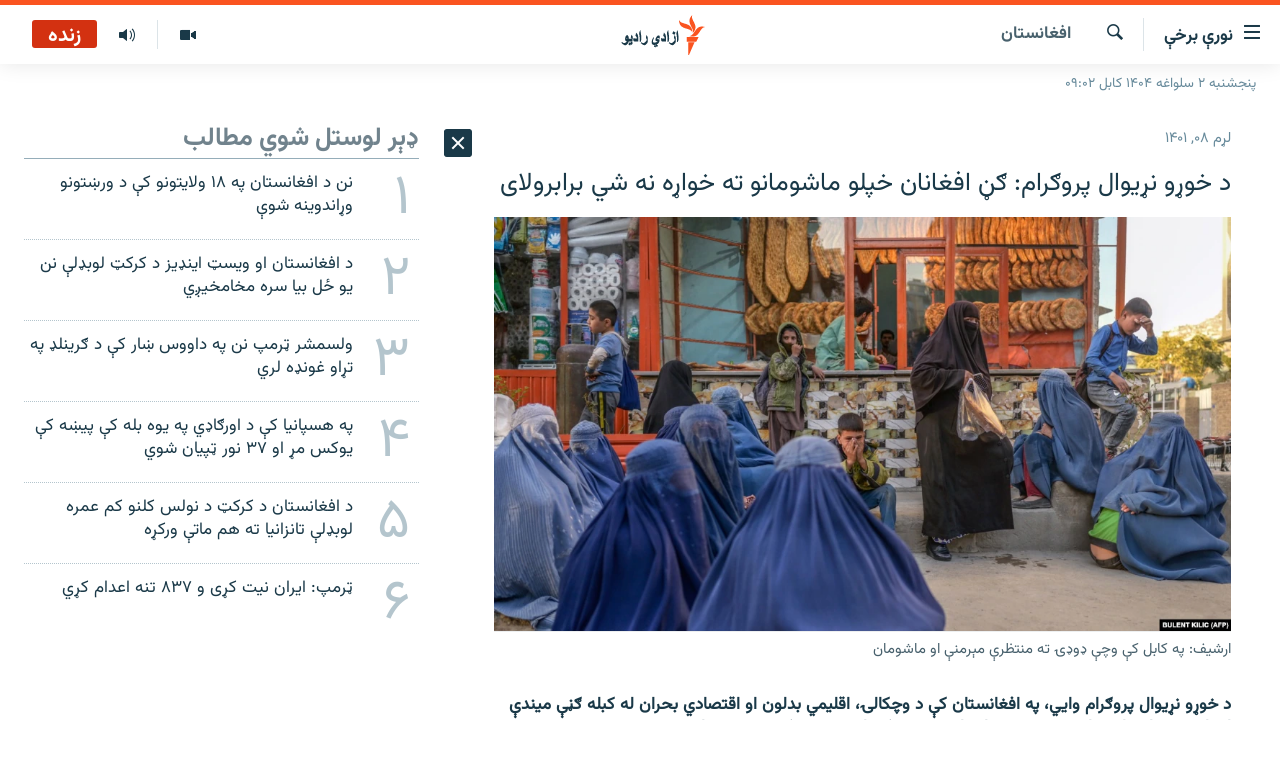

--- FILE ---
content_type: text/html; charset=utf-8
request_url: https://pa.azadiradio.com/a/32107543.html
body_size: 17937
content:

<!DOCTYPE html>
<html lang="ps" dir="rtl" class="no-js">
<head>
<link href="/Content/responsive/RFE/pus-AF/RFE-pus-AF.css?&amp;av=0.0.0.0&amp;cb=370" rel="stylesheet"/>
<script src="https://tags.azadiradio.com/rferl-pangea/prod/utag.sync.js"></script> <script type='text/javascript' src='https://www.youtube.com/iframe_api' async></script>
<link rel="manifest" href="/manifest.json">
<script type="text/javascript">
//a general 'js' detection, must be on top level in <head>, due to CSS performance
document.documentElement.className = "js";
var cacheBuster = "370";
var appBaseUrl = "/";
var imgEnhancerBreakpoints = [0, 144, 256, 408, 650, 1023, 1597];
var isLoggingEnabled = false;
var isPreviewPage = false;
var isLivePreviewPage = false;
if (!isPreviewPage) {
window.RFE = window.RFE || {};
window.RFE.cacheEnabledByParam = window.location.href.indexOf('nocache=1') === -1;
const url = new URL(window.location.href);
const params = new URLSearchParams(url.search);
// Remove the 'nocache' parameter
params.delete('nocache');
// Update the URL without the 'nocache' parameter
url.search = params.toString();
window.history.replaceState(null, '', url.toString());
} else {
window.addEventListener('load', function() {
const links = window.document.links;
for (let i = 0; i < links.length; i++) {
links[i].href = '#';
links[i].target = '_self';
}
})
}
var pwaEnabled = true;
var swCacheDisabled;
</script>
<meta charset="utf-8" />
<title>د خوړو نړیوال پروګرام: ګڼ افغانان خپلو ماشومانو ته خواړه نه شي برابرولای</title>
<meta name="description" content="د خوړو نړیوال پروګرام وايي، په افغانستان کې د وچکالۍ، اقلیمي بدلون او اقتصادي بحران له کبله ګڼې میندې او پلرونه خپلو ماشومانو ته د خوړو برابرولو په برخه کې له سختو ننګونو سره مخامخ دي.
د خوړو نړیوال پروګرام د افغانستان څانګې نن په خپل رسمي ټوېټر کې په فاریاب کې د ۱۶ کلن حضرت ګل عکس هم خپور..." />
<meta name="keywords" content="خبرونه , افغانستان" />
<meta name="viewport" content="width=device-width, initial-scale=1.0" />
<meta http-equiv="X-UA-Compatible" content="IE=edge" />
<meta name="robots" content="max-image-preview:large"><meta property="fb:pages" content="128423907303349" />
<link href="https://pa.azadiradio.com/a/32107543.html" rel="canonical" />
<meta name="apple-mobile-web-app-title" content="ازادي راډیو" />
<meta name="apple-mobile-web-app-status-bar-style" content="black" />
<meta name="apple-itunes-app" content="app-id=475986784, app-argument=//32107543.rtl" />
<meta content="د خوړو نړیوال پروګرام: ګڼ افغانان خپلو ماشومانو ته خواړه نه شي برابرولای" property="og:title" />
<meta content="د خوړو نړیوال پروګرام وايي، په افغانستان کې د وچکالۍ، اقلیمي بدلون او اقتصادي بحران له کبله ګڼې میندې او پلرونه خپلو ماشومانو ته د خوړو برابرولو په برخه کې له سختو ننګونو سره مخامخ دي.
د خوړو نړیوال پروګرام د افغانستان څانګې نن په خپل رسمي ټوېټر کې په فاریاب کې د ۱۶ کلن حضرت ګل عکس هم خپور..." property="og:description" />
<meta content="article" property="og:type" />
<meta content="https://pa.azadiradio.com/a/32107543.html" property="og:url" />
<meta content="ازادي راډیو" property="og:site_name" />
<meta content="https://www.facebook.com/azadiradio" property="article:publisher" />
<meta content="https://gdb.rferl.org/00db0000-0a00-0242-9976-08d9be508b71_w1200_h630.jpg" property="og:image" />
<meta content="1200" property="og:image:width" />
<meta content="630" property="og:image:height" />
<meta content="814382418708140" property="fb:app_id" />
<meta content="summary_large_image" name="twitter:card" />
<meta content="@RadioAzadi" name="twitter:site" />
<meta content="https://gdb.rferl.org/00db0000-0a00-0242-9976-08d9be508b71_w1200_h630.jpg" name="twitter:image" />
<meta content="د خوړو نړیوال پروګرام: ګڼ افغانان خپلو ماشومانو ته خواړه نه شي برابرولای" name="twitter:title" />
<meta content="د خوړو نړیوال پروګرام وايي، په افغانستان کې د وچکالۍ، اقلیمي بدلون او اقتصادي بحران له کبله ګڼې میندې او پلرونه خپلو ماشومانو ته د خوړو برابرولو په برخه کې له سختو ننګونو سره مخامخ دي.
د خوړو نړیوال پروګرام د افغانستان څانګې نن په خپل رسمي ټوېټر کې په فاریاب کې د ۱۶ کلن حضرت ګل عکس هم خپور..." name="twitter:description" />
<link rel="amphtml" href="https://pa.azadiradio.com/amp/32107543.html" />
<script type="application/ld+json">{"articleSection":"افغانستان","isAccessibleForFree":true,"headline":"د خوړو نړیوال پروګرام: ګڼ افغانان خپلو ماشومانو ته خواړه نه شي برابرولای","inLanguage":"pus-AF","keywords":"خبرونه , افغانستان","author":{"@type":"Person","name":"ازادي راډيو "},"datePublished":"2022-10-30 09:47:37Z","dateModified":"2022-10-30 09:47:37Z","publisher":{"logo":{"width":512,"height":220,"@type":"ImageObject","url":"https://pa.azadiradio.com/Content/responsive/RFE/pus-AF/img/logo.png"},"@type":"NewsMediaOrganization","url":"https://pa.azadiradio.com","sameAs":["https://www.facebook.com/azadiradio","https://twitter.com/pazadiradio","https://www.youtube.com/user/Azadiradio","https://www.instagram.com/azadiradio_pa/","00420221124201"],"name":"ازادي راډیو","alternateName":""},"@context":"https://schema.org","@type":"NewsArticle","mainEntityOfPage":"https://pa.azadiradio.com/a/32107543.html","url":"https://pa.azadiradio.com/a/32107543.html","description":"د خوړو نړیوال پروګرام وايي، په افغانستان کې د وچکالۍ، اقلیمي بدلون او اقتصادي بحران له کبله ګڼې میندې او پلرونه خپلو ماشومانو ته د خوړو برابرولو په برخه کې له سختو ننګونو سره مخامخ دي.\r\n د خوړو نړیوال پروګرام د افغانستان څانګې نن په خپل رسمي ټوېټر کې په فاریاب کې د ۱۶ کلن حضرت ګل عکس هم خپور...","image":{"width":1080,"height":608,"@type":"ImageObject","url":"https://gdb.rferl.org/00db0000-0a00-0242-9976-08d9be508b71_w1080_h608.jpg"},"name":"د خوړو نړیوال پروګرام: ګڼ افغانان خپلو ماشومانو ته خواړه نه شي برابرولای"}</script>
<script src="/Scripts/responsive/infographics.b?v=dVbZ-Cza7s4UoO3BqYSZdbxQZVF4BOLP5EfYDs4kqEo1&amp;av=0.0.0.0&amp;cb=370"></script>
<script src="/Scripts/responsive/loader.b?v=Q26XNwrL6vJYKjqFQRDnx01Lk2pi1mRsuLEaVKMsvpA1&amp;av=0.0.0.0&amp;cb=370"></script>
<link rel="icon" type="image/svg+xml" href="/Content/responsive/RFE/img/webApp/favicon.svg" />
<link rel="alternate icon" href="/Content/responsive/RFE/img/webApp/favicon.ico" />
<link rel="mask-icon" color="#ea6903" href="/Content/responsive/RFE/img/webApp/favicon_safari.svg" />
<link rel="apple-touch-icon" sizes="152x152" href="/Content/responsive/RFE/img/webApp/ico-152x152.png" />
<link rel="apple-touch-icon" sizes="144x144" href="/Content/responsive/RFE/img/webApp/ico-144x144.png" />
<link rel="apple-touch-icon" sizes="114x114" href="/Content/responsive/RFE/img/webApp/ico-114x114.png" />
<link rel="apple-touch-icon" sizes="72x72" href="/Content/responsive/RFE/img/webApp/ico-72x72.png" />
<link rel="apple-touch-icon-precomposed" href="/Content/responsive/RFE/img/webApp/ico-57x57.png" />
<link rel="icon" sizes="192x192" href="/Content/responsive/RFE/img/webApp/ico-192x192.png" />
<link rel="icon" sizes="128x128" href="/Content/responsive/RFE/img/webApp/ico-128x128.png" />
<meta name="msapplication-TileColor" content="#ffffff" />
<meta name="msapplication-TileImage" content="/Content/responsive/RFE/img/webApp/ico-144x144.png" />
<link rel="preload" href="/Content/responsive/fonts/Vazirmatn-Regular.woff2" type="font/woff2" as="font" crossorigin="anonymous" />
<link rel="alternate" type="application/rss+xml" title="RFE/RL - Top Stories [RSS]" href="/api/" />
<link rel="sitemap" type="application/rss+xml" href="/sitemap.xml" />
</head>
<body class=" nav-no-loaded cc_theme pg-arch arch-news nojs-images date-time-enabled">
<script type="text/javascript" >
var analyticsData = {url:"https://pa.azadiradio.com/a/32107543.html",property_id:"434",article_uid:"32107543",page_title:"د خوړو نړیوال پروګرام: ګڼ افغانان خپلو ماشومانو ته خواړه نه شي برابرولای",page_type:"article",content_type:"article",subcontent_type:"article",last_modified:"2022-10-30 09:47:37Z",pub_datetime:"2022-10-30 09:47:37Z",pub_year:"2022",pub_month:"10",pub_day:"30",pub_hour:"09",pub_weekday:"Sunday",section:"افغانستان",english_section:"local",byline:"",categories:"news,local",domain:"pa.azadiradio.com",language:"Pashto",language_service:"RFERL Afghanistan - Pashto",platform:"web",copied:"no",copied_article:"",copied_title:"",runs_js:"Yes",cms_release:"8.44.0.0.370",enviro_type:"prod",slug:"",entity:"RFE",short_language_service:"AFPA",platform_short:"W",page_name:"د خوړو نړیوال پروګرام: ګڼ افغانان خپلو ماشومانو ته خواړه نه شي برابرولای"};
</script>
<noscript><iframe src="https://www.googletagmanager.com/ns.html?id=GTM-WXZBPZ" height="0" width="0" style="display:none;visibility:hidden"></iframe></noscript><script type="text/javascript" data-cookiecategory="analytics">
var gtmEventObject = Object.assign({}, analyticsData, {event: 'page_meta_ready'});window.dataLayer = window.dataLayer || [];window.dataLayer.push(gtmEventObject);
if (top.location === self.location) { //if not inside of an IFrame
var renderGtm = "true";
if (renderGtm === "true") {
(function(w,d,s,l,i){w[l]=w[l]||[];w[l].push({'gtm.start':new Date().getTime(),event:'gtm.js'});var f=d.getElementsByTagName(s)[0],j=d.createElement(s),dl=l!='dataLayer'?'&l='+l:'';j.async=true;j.src='//www.googletagmanager.com/gtm.js?id='+i+dl;f.parentNode.insertBefore(j,f);})(window,document,'script','dataLayer','GTM-WXZBPZ');
}
}
</script>
<!--Analytics tag js version start-->
<script type="text/javascript" data-cookiecategory="analytics">
var utag_data = Object.assign({}, analyticsData, {});
if(typeof(TealiumTagFrom)==='function' && typeof(TealiumTagSearchKeyword)==='function') {
var utag_from=TealiumTagFrom();var utag_searchKeyword=TealiumTagSearchKeyword();
if(utag_searchKeyword!=null && utag_searchKeyword!=='' && utag_data["search_keyword"]==null) utag_data["search_keyword"]=utag_searchKeyword;if(utag_from!=null && utag_from!=='') utag_data["from"]=TealiumTagFrom();}
if(window.top!== window.self&&utag_data.page_type==="snippet"){utag_data.page_type = 'iframe';}
try{if(window.top!==window.self&&window.self.location.hostname===window.top.location.hostname){utag_data.platform = 'self-embed';utag_data.platform_short = 'se';}}catch(e){if(window.top!==window.self&&window.self.location.search.includes("platformType=self-embed")){utag_data.platform = 'cross-promo';utag_data.platform_short = 'cp';}}
(function(a,b,c,d){ a="https://tags.azadiradio.com/rferl-pangea/prod/utag.js"; b=document;c="script";d=b.createElement(c);d.src=a;d.type="text/java"+c;d.async=true; a=b.getElementsByTagName(c)[0];a.parentNode.insertBefore(d,a); })();
</script>
<!--Analytics tag js version end-->
<!-- Analytics tag management NoScript -->
<noscript>
<img style="position: absolute; border: none;" src="https://ssc.azadiradio.com/b/ss/bbgprod,bbgentityrferl/1/G.4--NS/2067423798?pageName=rfe%3aafpa%3aw%3aarticle%3a%d8%af%20%d8%ae%d9%88%da%93%d9%88%20%d9%86%da%93%db%8c%d9%88%d8%a7%d9%84%20%d9%be%d8%b1%d9%88%da%ab%d8%b1%d8%a7%d9%85%3a%20%da%ab%da%bc%20%d8%a7%d9%81%d8%ba%d8%a7%d9%86%d8%a7%d9%86%20%d8%ae%d9%be%d9%84%d9%88%20%d9%85%d8%a7%d8%b4%d9%88%d9%85%d8%a7%d9%86%d9%88%20%d8%aa%d9%87%20%d8%ae%d9%88%d8%a7%da%93%d9%87%20%d9%86%d9%87%20%d8%b4%d9%8a%20%d8%a8%d8%b1%d8%a7%d8%a8%d8%b1%d9%88%d9%84%d8%a7%db%8c&amp;c6=%d8%af%20%d8%ae%d9%88%da%93%d9%88%20%d9%86%da%93%db%8c%d9%88%d8%a7%d9%84%20%d9%be%d8%b1%d9%88%da%ab%d8%b1%d8%a7%d9%85%3a%20%da%ab%da%bc%20%d8%a7%d9%81%d8%ba%d8%a7%d9%86%d8%a7%d9%86%20%d8%ae%d9%be%d9%84%d9%88%20%d9%85%d8%a7%d8%b4%d9%88%d9%85%d8%a7%d9%86%d9%88%20%d8%aa%d9%87%20%d8%ae%d9%88%d8%a7%da%93%d9%87%20%d9%86%d9%87%20%d8%b4%d9%8a%20%d8%a8%d8%b1%d8%a7%d8%a8%d8%b1%d9%88%d9%84%d8%a7%db%8c&amp;v36=8.44.0.0.370&amp;v6=D=c6&amp;g=https%3a%2f%2fpa.azadiradio.com%2fa%2f32107543.html&amp;c1=D=g&amp;v1=D=g&amp;events=event1,event52&amp;c16=rferl%20afghanistan%20-%20pashto&amp;v16=D=c16&amp;c5=local&amp;v5=D=c5&amp;ch=%d8%a7%d9%81%d8%ba%d8%a7%d9%86%d8%b3%d8%aa%d8%a7%d9%86&amp;c15=pashto&amp;v15=D=c15&amp;c4=article&amp;v4=D=c4&amp;c14=32107543&amp;v14=D=c14&amp;v20=no&amp;c17=web&amp;v17=D=c17&amp;mcorgid=518abc7455e462b97f000101%40adobeorg&amp;server=pa.azadiradio.com&amp;pageType=D=c4&amp;ns=bbg&amp;v29=D=server&amp;v25=rfe&amp;v30=434&amp;v105=D=User-Agent " alt="analytics" width="1" height="1" /></noscript>
<!-- End of Analytics tag management NoScript -->
<!--*** Accessibility links - For ScreenReaders only ***-->
<section>
<div class="sr-only">
<h2>د لاسرسۍ وړ لېنکونه</h2>
<ul>
<li><a href="#content" data-disable-smooth-scroll="1">اصلي متن ته ورتلل</a></li>
<li><a href="#navigation" data-disable-smooth-scroll="1">اصلي مېنو ته ورتلل</a></li>
<li><a href="#txtHeaderSearch" data-disable-smooth-scroll="1">د لټون پاڼې ته مراجعه</a></li>
</ul>
</div>
</section>
<div dir="rtl">
<div id="page">
<aside>
<div class="c-lightbox overlay-modal">
<div class="c-lightbox__intro">
<h2 class="c-lightbox__intro-title"></h2>
<button class="btn btn--rounded c-lightbox__btn c-lightbox__intro-next" title="بل">
<span class="ico ico--rounded ico-chevron-forward"></span>
<span class="sr-only">بل</span>
</button>
</div>
<div class="c-lightbox__nav">
<button class="btn btn--rounded c-lightbox__btn c-lightbox__btn--close" title="بندول">
<span class="ico ico--rounded ico-close"></span>
<span class="sr-only">بندول</span>
</button>
<button class="btn btn--rounded c-lightbox__btn c-lightbox__btn--prev" title="پخوانی">
<span class="ico ico--rounded ico-chevron-backward"></span>
<span class="sr-only">پخوانی</span>
</button>
<button class="btn btn--rounded c-lightbox__btn c-lightbox__btn--next" title="بل">
<span class="ico ico--rounded ico-chevron-forward"></span>
<span class="sr-only">بل</span>
</button>
</div>
<div class="c-lightbox__content-wrap">
<figure class="c-lightbox__content">
<span class="c-spinner c-spinner--lightbox">
<img src="/Content/responsive/img/player-spinner.png"
alt="هيله ده انتظار وکړئ"
title="هيله ده انتظار وکړئ" />
</span>
<div class="c-lightbox__img">
<div class="thumb">
<img src="" alt="" />
</div>
</div>
<figcaption>
<div class="c-lightbox__info c-lightbox__info--foot">
<span class="c-lightbox__counter"></span>
<span class="caption c-lightbox__caption"></span>
</div>
</figcaption>
</figure>
</div>
<div class="hidden">
<div class="content-advisory__box content-advisory__box--lightbox">
<span class="content-advisory__box-text">This image contains sensitive content which some people may find offensive or disturbing.</span>
<button class="btn btn--transparent content-advisory__box-btn m-t-md" value="text" type="button">
<span class="btn__text">
Click to reveal
</span>
</button>
</div>
</div>
</div>
<div class="ctc-message pos-fix">
<div class="ctc-message__inner">لېنک د دستګاه په موقته حافظه کې ذخیره شوی دی</div>
</div>
</aside>
<div class="hdr-20 hdr-20--big">
<div class="hdr-20__inner">
<div class="hdr-20__max pos-rel">
<div class="hdr-20__side hdr-20__side--primary d-flex">
<label data-for="main-menu-ctrl" data-switcher-trigger="true" data-switch-target="main-menu-ctrl" class="burger hdr-trigger pos-rel trans-trigger" data-trans-evt="click" data-trans-id="menu">
<span class="ico ico-close hdr-trigger__ico hdr-trigger__ico--close burger__ico burger__ico--close"></span>
<span class="ico ico-menu hdr-trigger__ico hdr-trigger__ico--open burger__ico burger__ico--open"></span>
<span class="burger__label">نورې برخې</span>
</label>
<div class="menu-pnl pos-fix trans-target" data-switch-target="main-menu-ctrl" data-trans-id="menu">
<div class="menu-pnl__inner">
<nav class="main-nav menu-pnl__item menu-pnl__item--first">
<ul class="main-nav__list accordeon" data-analytics-tales="false" data-promo-name="link" data-location-name="nav,secnav">
<li class="main-nav__item">
<a class="main-nav__item-name main-nav__item-name--link" href="/" title="کورپاڼه" >کورپاڼه</a>
</li>
<li class="main-nav__item accordeon__item" data-switch-target="menu-item-641">
<label class="main-nav__item-name main-nav__item-name--label accordeon__control-label" data-switcher-trigger="true" data-for="menu-item-641">
راپورونه
<span class="ico ico-chevron-down main-nav__chev"></span>
</label>
<div class="main-nav__sub-list">
<a class="main-nav__item-name main-nav__item-name--link main-nav__item-name--sub" href="/z/2201" title="افغانستان" data-item-name="Afghanistan" >افغانستان</a>
<a class="main-nav__item-name main-nav__item-name--link main-nav__item-name--sub" href="/z/2204" title="سیمه" data-item-name="Region" >سیمه</a>
<a class="main-nav__item-name main-nav__item-name--link main-nav__item-name--sub" href="/z/3678" title="منځنی ختیځ" data-item-name="middle_east" >منځنی ختیځ</a>
<a class="main-nav__item-name main-nav__item-name--link main-nav__item-name--sub" href="/z/2205" title="نړۍ" data-item-name="world" >نړۍ</a>
</div>
</li>
<li class="main-nav__item accordeon__item" data-switch-target="menu-item-623">
<label class="main-nav__item-name main-nav__item-name--label accordeon__control-label" data-switcher-trigger="true" data-for="menu-item-623">
خبرونه
<span class="ico ico-chevron-down main-nav__chev"></span>
</label>
<div class="main-nav__sub-list">
<a class="main-nav__item-name main-nav__item-name--link main-nav__item-name--sub" href="/z/2120" title="افغانستان" data-item-name="local" >افغانستان</a>
<a class="main-nav__item-name main-nav__item-name--link main-nav__item-name--sub" href="/z/2121" title="نړۍ" data-item-name="International" >نړۍ</a>
</div>
</li>
<li class="main-nav__item">
<a class="main-nav__item-name main-nav__item-name--link" href="/z/2322" title="مرکې" data-item-name="Exclusives_interviews" >مرکې</a>
</li>
<li class="main-nav__item">
<a class="main-nav__item-name main-nav__item-name--link" href="/z/2124" title="اونیزې خپرونې" data-item-name="Weekly_programs" >اونیزې خپرونې</a>
</li>
<li class="main-nav__item">
<a class="main-nav__item-name main-nav__item-name--link" href="/z/2687" title="انځوریزه برخه" data-item-name="Gallery" >انځوریزه برخه</a>
</li>
<li class="main-nav__item">
<a class="main-nav__item-name main-nav__item-name--link" href="/p/5129.html" title="ورزش" data-item-name="sport" >ورزش</a>
</li>
<li class="main-nav__item">
<a class="main-nav__item-name main-nav__item-name--link" href="/immigration-crisis-progressive" title="د کډوالۍ بحران" data-item-name="immigration-crisis-progresive" >د کډوالۍ بحران</a>
</li>
<li class="main-nav__item">
<a class="main-nav__item-name main-nav__item-name--link" href="/p/7555.html" title="&#39;کووېډ-۱۹&#39;" data-item-name="coronavirus" >&#39;کووېډ-۱۹&#39;</a>
</li>
<li class="main-nav__item">
<a class="main-nav__item-name main-nav__item-name--link" href="/p/4414.html" title="اړیکه" >اړیکه</a>
</li>
<li class="main-nav__item">
<a class="main-nav__item-name main-nav__item-name--link" href="https://pa.azadiradio.com/schedule/radio/62#live-now" title="د خپرونو جدول" >د خپرونو جدول</a>
</li>
</ul>
</nav>
<div class="menu-pnl__item">
<a href="https://da.azadiradio.com" class="menu-pnl__item-link" alt="دري پاڼه">دري پاڼه</a>
<a href="https://gandhara.rferl.org" class="menu-pnl__item-link" alt="Azadi English">Azadi English</a>
</div>
<div class="menu-pnl__item menu-pnl__item--social">
<h5 class="menu-pnl__sub-head">راسره ملګري شئ</h5>
<a href="https://www.facebook.com/azadiradio" title="موږ سره په فېس‌بوک کې ملګري شئ" data-analytics-text="follow_on_facebook" class="btn btn--rounded btn--social-inverted menu-pnl__btn js-social-btn btn-facebook" target="_blank" rel="noopener">
<span class="ico ico-facebook-alt ico--rounded"></span>
</a>
<a href="https://twitter.com/pazadiradio" title="موږ سره په ټویټر کې مل شئ" data-analytics-text="follow_on_twitter" class="btn btn--rounded btn--social-inverted menu-pnl__btn js-social-btn btn-twitter" target="_blank" rel="noopener">
<span class="ico ico-twitter ico--rounded"></span>
</a>
<a href="https://www.youtube.com/user/Azadiradio" title="موږ سره په يوټيوب کې مل شئ" data-analytics-text="follow_on_youtube" class="btn btn--rounded btn--social-inverted menu-pnl__btn js-social-btn btn-youtube" target="_blank" rel="noopener">
<span class="ico ico-youtube ico--rounded"></span>
</a>
<a href="https://www.instagram.com/azadiradio_pa/" title="په انسټاګرام کې راسره مل شئ" data-analytics-text="follow_on_instagram" class="btn btn--rounded btn--social-inverted menu-pnl__btn js-social-btn btn-instagram" target="_blank" rel="noopener">
<span class="ico ico-instagram ico--rounded"></span>
</a>
<a href="00420221124201" title="موږ سره واټس‌اپ کې مل شئ" data-analytics-text="follow_on_whatsapp" class="btn btn--rounded btn--social-inverted menu-pnl__btn js-social-btn btn-whatsapp visible-xs-inline-block visible-sm-inline-block" target="_blank" rel="noopener">
<span class="ico ico-whatsapp ico--rounded"></span>
</a>
</div>
<div class="menu-pnl__item">
<a href="/navigation/allsites" class="menu-pnl__item-link">
<span class="ico ico-languages "></span>
د ازادې اروپا/ ازادي راډيو ټولې پاڼې
</a>
</div>
</div>
</div>
<label data-for="top-search-ctrl" data-switcher-trigger="true" data-switch-target="top-search-ctrl" class="top-srch-trigger hdr-trigger">
<span class="ico ico-close hdr-trigger__ico hdr-trigger__ico--close top-srch-trigger__ico top-srch-trigger__ico--close"></span>
<span class="ico ico-search hdr-trigger__ico hdr-trigger__ico--open top-srch-trigger__ico top-srch-trigger__ico--open"></span>
</label>
<div class="srch-top srch-top--in-header" data-switch-target="top-search-ctrl">
<div class="container">
<form action="/s" class="srch-top__form srch-top__form--in-header" id="form-topSearchHeader" method="get" role="search"><label for="txtHeaderSearch" class="sr-only">لټون</label>
<input type="text" id="txtHeaderSearch" name="k" placeholder="د متن لټول ..." accesskey="s" value="" class="srch-top__input analyticstag-event" onkeydown="if (event.keyCode === 13) { FireAnalyticsTagEventOnSearch('search', $dom.get('#txtHeaderSearch')[0].value) }" />
<button title="لټون" type="submit" class="btn btn--top-srch analyticstag-event" onclick="FireAnalyticsTagEventOnSearch('search', $dom.get('#txtHeaderSearch')[0].value) ">
<span class="ico ico-search"></span>
</button></form>
</div>
</div>
<a href="/" class="main-logo-link">
<img src="/Content/responsive/RFE/pus-AF/img/logo-compact.svg" class="main-logo main-logo--comp" alt="site logo">
<img src="/Content/responsive/RFE/pus-AF/img/logo.svg" class="main-logo main-logo--big" alt="site logo">
</a>
</div>
<div class="hdr-20__side hdr-20__side--secondary d-flex">
<a href="/z/2124" title="اوونیزې خپرونې‌‌" class="hdr-20__secondary-item" data-item-name="audio">
<span class="ico ico-audio hdr-20__secondary-icon"></span>
</a>
<a href="/z/2687" title="تصویر" class="hdr-20__secondary-item" data-item-name="video">
<span class="ico ico-video hdr-20__secondary-icon"></span>
</a>
<a href="/s" title="لټون" class="hdr-20__secondary-item hdr-20__secondary-item--search" data-item-name="search">
<span class="ico ico-search hdr-20__secondary-icon hdr-20__secondary-icon--search"></span>
</a>
<div class="hdr-20__secondary-item live-b-drop">
<div class="live-b-drop__off">
<a href="/live/audio/62" class="live-b-drop__link" title="زنده" data-item-name="live">
<span class="badge badge--live-btn badge--live">
زنده
</span>
</a>
</div>
<div class="live-b-drop__on hidden">
<label data-for="live-ctrl" data-switcher-trigger="true" data-switch-target="live-ctrl" class="live-b-drop__label pos-rel">
<span class="badge badge--live badge--live-btn">
زنده
</span>
<span class="ico ico-close live-b-drop__label-ico live-b-drop__label-ico--close"></span>
</label>
<div class="live-b-drop__panel" id="targetLivePanelDiv" data-switch-target="live-ctrl"></div>
</div>
</div>
<div class="srch-bottom">
<form action="/s" class="srch-bottom__form d-flex" id="form-bottomSearch" method="get" role="search"><label for="txtSearch" class="sr-only">لټون</label>
<input type="search" id="txtSearch" name="k" placeholder="د متن لټول ..." accesskey="s" value="" class="srch-bottom__input analyticstag-event" onkeydown="if (event.keyCode === 13) { FireAnalyticsTagEventOnSearch('search', $dom.get('#txtSearch')[0].value) }" />
<button title="لټون" type="submit" class="btn btn--bottom-srch analyticstag-event" onclick="FireAnalyticsTagEventOnSearch('search', $dom.get('#txtSearch')[0].value) ">
<span class="ico ico-search"></span>
</button></form>
</div>
</div>
<img src="/Content/responsive/RFE/pus-AF/img/logo-print.gif" class="logo-print" alt="site logo">
<img src="/Content/responsive/RFE/pus-AF/img/logo-print_color.png" class="logo-print logo-print--color" alt="site logo">
</div>
</div>
</div>
<script>
if (document.body.className.indexOf('pg-home') > -1) {
var nav2In = document.querySelector('.hdr-20__inner');
var nav2Sec = document.querySelector('.hdr-20__side--secondary');
var secStyle = window.getComputedStyle(nav2Sec);
if (nav2In && window.pageYOffset < 150 && secStyle['position'] !== 'fixed') {
nav2In.classList.add('hdr-20__inner--big')
}
}
</script>
<div class="c-hlights c-hlights--breaking c-hlights--no-item" data-hlight-display="mobile,desktop">
<div class="c-hlights__wrap container p-0">
<div class="c-hlights__nav">
<a role="button" href="#" title="پخوانی">
<span class="ico ico-chevron-backward m-0"></span>
<span class="sr-only">پخوانی</span>
</a>
<a role="button" href="#" title="بل">
<span class="ico ico-chevron-forward m-0"></span>
<span class="sr-only">بل</span>
</a>
</div>
<span class="c-hlights__label">
<span class="">تازه خبر</span>
<span class="switcher-trigger">
<label data-for="more-less-1" data-switcher-trigger="true" class="switcher-trigger__label switcher-trigger__label--more p-b-0" title="نور ووینئ ...">
<span class="ico ico-chevron-down"></span>
</label>
<label data-for="more-less-1" data-switcher-trigger="true" class="switcher-trigger__label switcher-trigger__label--less p-b-0" title="لږ موارد">
<span class="ico ico-chevron-up"></span>
</label>
</span>
</span>
<ul class="c-hlights__items switcher-target" data-switch-target="more-less-1">
</ul>
</div>
</div> <div class="date-time-area ">
<div class="container">
<span class="date-time">
پنجشنبه ۲ سلواغه ۱۴۰۴ کابل ۰۹:۰۲
</span>
</div>
</div>
<div id="content">
<div class="container">
<div class="row">
<div class="col-sm-12 col-md-8">
<div class="news">
<h1 class="pg-title pg-title--move-to-header">
افغانستان
</h1>
<div id="newsItems" class="accordeon accordeon--scroll-adjust">
<div class="accordeon__item-wrap">
<div class="news__item news__item--unopenable accordeon__item sticky-btn-parent" data-switcher-opened=true data-switch-target="more-less-32107543" data-article-id="32107543" data-api-id="32107543" data-api-type="1">
<div class="news__item-inner pos-rel">
<div class="publishing-details ">
<div class="published">
<span class="date" >
<time pubdate="pubdate" datetime="2022-10-30T14:17:37+04:30">
لړم ۰۸, ۱۴۰۱
</time>
</span>
</div>
</div>
<h1 class="title pg-title">
د خوړو نړیوال پروګرام: ګڼ افغانان خپلو ماشومانو ته خواړه نه شي برابرولای
</h1>
<div class="cover-media">
<figure class="media-image js-media-expand">
<div class="img-wrap">
<div class="thumb thumb16_9">
<img src="https://gdb.rferl.org/00db0000-0a00-0242-9976-08d9be508b71_w250_r1_s.jpg" alt="ارشیف: په کابل کې وچې ډوډۍ ته منتظرې مېرمنې او ماشومان " />
</div>
</div>
<figcaption>
<span class="caption">ارشیف: په کابل کې وچې ډوډۍ ته منتظرې مېرمنې او ماشومان </span>
</figcaption>
</figure>
</div>
<div class="news__buttons news__buttons--main pos-abs">
<button class="btn btn--news btn--news-more pos-abs">
<span class="ico ico-chevron-down"></span>
</button>
<button class="btn btn--news sticky-btn btn--news-less">
<span class="ico ico-close"></span>
</button>
</div>
<div class="wsw accordeon__target">
<p><strong>د خوړو نړیوال پروګرام وايي، په افغانستان کې د وچکالۍ، اقلیمي بدلون او اقتصادي بحران له کبله ګڼې میندې او پلرونه خپلو ماشومانو ته د خوړو برابرولو په برخه کې له سختو ننګونو سره مخامخ دي.</strong></p>
<p>د خوړو نړیوال پروګرام د افغانستان څانګې نن په خپل رسمي ټوېټر کې په فاریاب کې د ۱۶ کلن حضرت ګل عکس هم خپور کړی، چې د دې پروګرام د خوړو مرسته یې ترلاسه کړې ده.</p>
<p>ملګرو ملتونو ویلي په افغانستان کې شا و خوا ۱۹ ملیونه وګړي کافي خواړه نه لري او شاوخوا ۲۴ میلیونه بشري مرستو ته اړتیا لري.</p>
</div>
<div class="pos-rel news__read-more">
<label class="news__read-more-label accordeon__control-label pos-abs" data-for="more-less-32107543" data-switcher-trigger="true"></label>
<a class="btn btn--link news__read-more-btn" href="#" title="نور ولولئ ...">
<span class="btn__text">
نور ولولئ ...
</span>
</a>
</div>
<label data-for="more-less-32107543" data-switcher-trigger="true" class="switcher-trigger__label accordeon__control-label news__control-label pos-abs"></label>
</div>
<div class="news__share-outer">
<div class="links">
<p class="buttons link-content-sharing p-0 ">
<button class="btn btn--link btn-content-sharing p-t-0 " id="btnContentSharing" value="text" role="Button" type="" title="د شريکولو نورې اسانتياوې">
<span class="ico ico-share ico--l"></span>
<span class="btn__text ">
شريکول
</span>
</button>
</p>
<aside class="content-sharing js-content-sharing " role="complementary"
data-share-url="https://pa.azadiradio.com/a/32107543.html" data-share-title="د خوړو نړیوال پروګرام: ګڼ افغانان خپلو ماشومانو ته خواړه نه شي برابرولای" data-share-text="">
<div class="content-sharing__popover">
<h6 class="content-sharing__title">شريکول</h6>
<button href="#close" id="btnCloseSharing" class="btn btn--text-like content-sharing__close-btn">
<span class="ico ico-close ico--l"></span>
</button>
<ul class="content-sharing__list">
<li class="content-sharing__item">
<div class="ctc ">
<input type="text" class="ctc__input" readonly="readonly">
<a href="" js-href="https://pa.azadiradio.com/a/32107543.html" class="content-sharing__link ctc__button">
<span class="ico ico-copy-link ico--rounded ico--s"></span>
<span class="content-sharing__link-text">د لېنک ترلاسه کول</span>
</a>
</div>
</li>
<li class="content-sharing__item">
<a href="https://facebook.com/sharer.php?u=https%3a%2f%2fpa.azadiradio.com%2fa%2f32107543.html"
data-analytics-text="share_on_facebook"
title="Facebook" target="_blank"
class="content-sharing__link js-social-btn">
<span class="ico ico-facebook ico--rounded ico--s"></span>
<span class="content-sharing__link-text">Facebook</span>
</a>
</li>
<li class="content-sharing__item">
<a href="https://twitter.com/share?url=https%3a%2f%2fpa.azadiradio.com%2fa%2f32107543.html&amp;text=%d8%af+%d8%ae%d9%88%da%93%d9%88+%d9%86%da%93%db%8c%d9%88%d8%a7%d9%84+%d9%be%d8%b1%d9%88%da%ab%d8%b1%d8%a7%d9%85%3a+%da%ab%da%bc+%d8%a7%d9%81%d8%ba%d8%a7%d9%86%d8%a7%d9%86+%d8%ae%d9%be%d9%84%d9%88+%d9%85%d8%a7%d8%b4%d9%88%d9%85%d8%a7%d9%86%d9%88+%d8%aa%d9%87+%d8%ae%d9%88%d8%a7%da%93%d9%87+%d9%86%d9%87+%d8%b4%d9%8a+%d8%a8%d8%b1%d8%a7%d8%a8%d8%b1%d9%88%d9%84%d8%a7%db%8c"
data-analytics-text="share_on_twitter"
title="X (Twitter)" target="_blank"
class="content-sharing__link js-social-btn">
<span class="ico ico-twitter ico--rounded ico--s"></span>
<span class="content-sharing__link-text">X (Twitter)</span>
</a>
</li>
<li class="content-sharing__item visible-xs-inline-block visible-sm-inline-block">
<a href="whatsapp://send?text=https%3a%2f%2fpa.azadiradio.com%2fa%2f32107543.html"
data-analytics-text="share_on_whatsapp"
title="WhatsApp" target="_blank"
class="content-sharing__link js-social-btn">
<span class="ico ico-whatsapp ico--rounded ico--s"></span>
<span class="content-sharing__link-text">WhatsApp</span>
</a>
</li>
<li class="content-sharing__item visible-md-inline-block visible-lg-inline-block">
<a href="https://web.whatsapp.com/send?text=https%3a%2f%2fpa.azadiradio.com%2fa%2f32107543.html"
data-analytics-text="share_on_whatsapp_desktop"
title="WhatsApp" target="_blank"
class="content-sharing__link js-social-btn">
<span class="ico ico-whatsapp ico--rounded ico--s"></span>
<span class="content-sharing__link-text">WhatsApp</span>
</a>
</li>
<li class="content-sharing__item">
<a href="mailto:?body=https%3a%2f%2fpa.azadiradio.com%2fa%2f32107543.html&amp;subject=د خوړو نړیوال پروګرام: ګڼ افغانان خپلو ماشومانو ته خواړه نه شي برابرولای"
title="Email"
class="content-sharing__link ">
<span class="ico ico-email ico--rounded ico--s"></span>
<span class="content-sharing__link-text">Email</span>
</a>
</li>
</ul>
</div>
</aside>
</div>
</div>
</div>
</div>
<div class="news__item news__item--spacer ">
<h4 class="title news__spacer-title">د ورځې تازه خبرونه دلته ولولئ</h4>
</div>
<div class="accordeon__item-wrap">
<div class="news__item news__item--unopenable accordeon__item sticky-btn-parent" data-switch-target="more-less-33656000" data-article-id="33656000" data-api-id="33656000" data-api-type="1">
<div class="news__item-inner pos-rel">
<div class="publishing-details ">
<div class="published">
<span class="date" >
<time pubdate="pubdate" datetime="2026-01-21T23:17:46+04:30">
سلواغه ۰۱, ۱۴۰۴
</time>
</span>
</div>
</div>
<h1 class="title pg-title">
ملي ټیم ویسټ اندیز ، او U-19 ټیم تانزانیا ته ماته ورکړه
</h1>
<div class="cover-media">
<figure class="media-image js-media-expand">
<div class="img-wrap">
<div class="thumb thumb16_9">
<img src="https://gdb.rferl.org/5510822a-a541-4890-946b-ae84be618b91_w250_r1_s.jpg" alt="دافغانستان د کریکټ ملي ټیم ، ارشیف " />
</div>
</div>
<figcaption>
<span class="caption">دافغانستان د کریکټ ملي ټیم ، ارشیف </span>
</figcaption>
</figure>
</div>
<div class="news__buttons news__buttons--main pos-abs">
<button class="btn btn--news btn--news-more pos-abs">
<span class="ico ico-chevron-down"></span>
</button>
<button class="btn btn--news sticky-btn btn--news-less">
<span class="ico ico-close"></span>
</button>
</div>
<div class="wsw accordeon__target">
<p style="text-align: right;">د افغانستان د کریکټ ملي ټیم د چهارشنبې په ورځ د ویست انديز په وړاندې د ۳ شل اوریزو لوبو د سیریز دوهمه لوبه هم وګټله او دغه سیریز یې په خپل نوم کړ.</p><p style="text-align: right;">دبۍ کې ددغې لوبې پیل کې افغانستان بیټنګ وکړ او په شلو اورونو کې یې د ۴ لوبغاړو په سوځیدلو،سیالې لوبډلې ته ۱۹۰ منډو هدف وټاکه.</p><p style="text-align: right;">د ویست اندیز ټیم یواځې ۱۵۰ منډې وکړې او په نولسم اور کې یې خپل ټول لوبغاړي له لاسه ورکړل.</p><p style="text-align: right;">بلخوا، دافغانستان له ۱۹ کلونو د کم عمر لوبغاړو ټیم د چهارشنبې په ورځ تانزانیا ته په ماتې ورکولو په U-19 نړیوال جام کې دریمه پرله پسې بریا خپله کړه.</p><p style="text-align: right;">دافغانستان U-19 ټیم په داسې حال کې چې ۲۲۴ ټوپونه یې درلودل سیاله لوبډله په ۹ ویکټو ماته کړه.</p><p style="text-align: right;">دافغانستان U-19ټیم لدې مخکې په D ګروپ کې د جنوبي افریقا او ویست انډیز ټیمونو ته ماته ورکړې.</p>
</div>
<div class="pos-rel news__read-more">
<label class="news__read-more-label accordeon__control-label pos-abs" data-for="more-less-33656000" data-switcher-trigger="true"></label>
<a class="btn btn--link news__read-more-btn" href="#" title="نور ولولئ ...">
<span class="btn__text">
نور ولولئ ...
</span>
</a>
</div>
<label data-for="more-less-33656000" data-switcher-trigger="true" class="switcher-trigger__label accordeon__control-label news__control-label pos-abs"></label>
</div>
<div class="news__share-outer">
<div class="links">
<p class="buttons link-content-sharing p-0 ">
<button class="btn btn--link btn-content-sharing p-t-0 " id="btnContentSharing" value="text" role="Button" type="" title="د شريکولو نورې اسانتياوې">
<span class="ico ico-share ico--l"></span>
<span class="btn__text ">
شريکول
</span>
</button>
</p>
<aside class="content-sharing js-content-sharing " role="complementary"
data-share-url="/a/33656000.html" data-share-title="ملي ټیم ویسټ اندیز ، او U-19 ټیم تانزانیا ته ماته ورکړه " data-share-text="">
<div class="content-sharing__popover">
<h6 class="content-sharing__title">شريکول</h6>
<button href="#close" id="btnCloseSharing" class="btn btn--text-like content-sharing__close-btn">
<span class="ico ico-close ico--l"></span>
</button>
<ul class="content-sharing__list">
<li class="content-sharing__item">
<div class="ctc ">
<input type="text" class="ctc__input" readonly="readonly">
<a href="" js-href="/a/33656000.html" class="content-sharing__link ctc__button">
<span class="ico ico-copy-link ico--rounded ico--s"></span>
<span class="content-sharing__link-text">د لېنک ترلاسه کول</span>
</a>
</div>
</li>
<li class="content-sharing__item">
<a href="https://facebook.com/sharer.php?u=%2fa%2f33656000.html"
data-analytics-text="share_on_facebook"
title="Facebook" target="_blank"
class="content-sharing__link js-social-btn">
<span class="ico ico-facebook ico--rounded ico--s"></span>
<span class="content-sharing__link-text">Facebook</span>
</a>
</li>
<li class="content-sharing__item">
<a href="https://twitter.com/share?url=%2fa%2f33656000.html&amp;text=%d9%85%d9%84%d9%8a+%d9%bc%db%8c%d9%85+%d9%88%db%8c%d8%b3%d9%bc+%d8%a7%d9%86%d8%af%db%8c%d8%b2+%d8%8c+%d8%a7%d9%88+U-19+%d9%bc%db%8c%d9%85+%d8%aa%d8%a7%d9%86%d8%b2%d8%a7%d9%86%db%8c%d8%a7+%d8%aa%d9%87+%d9%85%d8%a7%d8%aa%d9%87+%d9%88%d8%b1%da%a9%da%93%d9%87+"
data-analytics-text="share_on_twitter"
title="X (Twitter)" target="_blank"
class="content-sharing__link js-social-btn">
<span class="ico ico-twitter ico--rounded ico--s"></span>
<span class="content-sharing__link-text">X (Twitter)</span>
</a>
</li>
<li class="content-sharing__item visible-xs-inline-block visible-sm-inline-block">
<a href="whatsapp://send?text=%2fa%2f33656000.html"
data-analytics-text="share_on_whatsapp"
title="WhatsApp" target="_blank"
class="content-sharing__link js-social-btn">
<span class="ico ico-whatsapp ico--rounded ico--s"></span>
<span class="content-sharing__link-text">WhatsApp</span>
</a>
</li>
<li class="content-sharing__item visible-md-inline-block visible-lg-inline-block">
<a href="https://web.whatsapp.com/send?text=%2fa%2f33656000.html"
data-analytics-text="share_on_whatsapp_desktop"
title="WhatsApp" target="_blank"
class="content-sharing__link js-social-btn">
<span class="ico ico-whatsapp ico--rounded ico--s"></span>
<span class="content-sharing__link-text">WhatsApp</span>
</a>
</li>
<li class="content-sharing__item">
<a href="mailto:?body=%2fa%2f33656000.html&amp;subject=ملي ټیم ویسټ اندیز ، او U-19 ټیم تانزانیا ته ماته ورکړه "
title="Email"
class="content-sharing__link ">
<span class="ico ico-email ico--rounded ico--s"></span>
<span class="content-sharing__link-text">Email</span>
</a>
</li>
</ul>
</div>
</aside>
</div>
</div>
</div>
</div>
<div class="accordeon__item-wrap">
<div class="news__item news__item--unopenable accordeon__item sticky-btn-parent" data-switch-target="more-less-33655784" data-article-id="33655784" data-api-id="33655784" data-api-type="1">
<div class="news__item-inner pos-rel">
<div class="publishing-details ">
<div class="published">
<span class="date" >
<time pubdate="pubdate" datetime="2026-01-21T18:00:13+04:30">
سلواغه ۰۱, ۱۴۰۴
</time>
</span>
</div>
</div>
<h1 class="title pg-title">
د افغانستان د کرکټ د نولس کلنو کم عمره لوبډلې تانزانیا ته هم ماتې ورکړه
</h1>
<div class="cover-media">
<figure class="media-image js-media-expand">
<div class="img-wrap">
<div class="thumb thumb16_9">
<img src="https://gdb.rferl.org/73bae71b-85a5-4725-fc46-08de3bed1b26_w250_r1_s.jpg" alt="" />
</div>
</div>
</figure>
</div>
<div class="news__buttons news__buttons--main pos-abs">
<button class="btn btn--news btn--news-more pos-abs">
<span class="ico ico-chevron-down"></span>
</button>
<button class="btn btn--news sticky-btn btn--news-less">
<span class="ico ico-close"></span>
</button>
</div>
<div class="wsw accordeon__target">
<p style="text-align: right;">د کرکټ د نولس کلنوکم عمره لوبډلو نړیوال جام سیالیو په ترڅ د افغانستان د کرکټ د تر ۱۹ کلنوکم عمره لوبډلې نن تانزانیا ته د نهو ویکټو په توپیرماتې ورکړه.</p><p style="text-align: right;">د تانزانیا لوبډلې د ټاس یا پچې په ګټلو سره توپوهنه غوره کړه او د ټولو لوبغاړو په سوځیدو یې د افغانستان لپاره د ۸۵ منډو هدف وټاکه چې افغان لوبډلې وکولای شول د یوه لوبغاړي په سوځیدو دغه هدف پوره کړ. دا د افغانستان د کمکیوځوانانو د لوبډلې دریمه بریاده چې ترلاسه کوي یې.</p><p style="text-align: right;">د افغانستان د کرکټ تر ۱۹ کلنو کم عمره ملي لوبډلې تردې مخکې په خپل ګروپ کې ویسټ ‌انډیزاوجنوبي افریقا ته هم ماتې ورکړې دي.</p>
</div>
<div class="pos-rel news__read-more">
<label class="news__read-more-label accordeon__control-label pos-abs" data-for="more-less-33655784" data-switcher-trigger="true"></label>
<a class="btn btn--link news__read-more-btn" href="#" title="نور ولولئ ...">
<span class="btn__text">
نور ولولئ ...
</span>
</a>
</div>
<label data-for="more-less-33655784" data-switcher-trigger="true" class="switcher-trigger__label accordeon__control-label news__control-label pos-abs"></label>
</div>
<div class="news__share-outer">
<div class="links">
<p class="buttons link-content-sharing p-0 ">
<button class="btn btn--link btn-content-sharing p-t-0 " id="btnContentSharing" value="text" role="Button" type="" title="د شريکولو نورې اسانتياوې">
<span class="ico ico-share ico--l"></span>
<span class="btn__text ">
شريکول
</span>
</button>
</p>
<aside class="content-sharing js-content-sharing " role="complementary"
data-share-url="/a/33655784.html" data-share-title="د افغانستان د کرکټ د نولس کلنو کم عمره لوبډلې تانزانیا ته هم ماتې ورکړه" data-share-text="">
<div class="content-sharing__popover">
<h6 class="content-sharing__title">شريکول</h6>
<button href="#close" id="btnCloseSharing" class="btn btn--text-like content-sharing__close-btn">
<span class="ico ico-close ico--l"></span>
</button>
<ul class="content-sharing__list">
<li class="content-sharing__item">
<div class="ctc ">
<input type="text" class="ctc__input" readonly="readonly">
<a href="" js-href="/a/33655784.html" class="content-sharing__link ctc__button">
<span class="ico ico-copy-link ico--rounded ico--s"></span>
<span class="content-sharing__link-text">د لېنک ترلاسه کول</span>
</a>
</div>
</li>
<li class="content-sharing__item">
<a href="https://facebook.com/sharer.php?u=%2fa%2f33655784.html"
data-analytics-text="share_on_facebook"
title="Facebook" target="_blank"
class="content-sharing__link js-social-btn">
<span class="ico ico-facebook ico--rounded ico--s"></span>
<span class="content-sharing__link-text">Facebook</span>
</a>
</li>
<li class="content-sharing__item">
<a href="https://twitter.com/share?url=%2fa%2f33655784.html&amp;text=%d8%af+%d8%a7%d9%81%d8%ba%d8%a7%d9%86%d8%b3%d8%aa%d8%a7%d9%86+%d8%af+%da%a9%d8%b1%da%a9%d9%bc+%d8%af+%d9%86%d9%88%d9%84%d8%b3+%da%a9%d9%84%d9%86%d9%88+%da%a9%d9%85+%d8%b9%d9%85%d8%b1%d9%87+%d9%84%d9%88%d8%a8%da%89%d9%84%db%90+%d8%aa%d8%a7%d9%86%d8%b2%d8%a7%d9%86%db%8c%d8%a7+%d8%aa%d9%87+%d9%87%d9%85+%d9%85%d8%a7%d8%aa%db%90+%d9%88%d8%b1%da%a9%da%93%d9%87"
data-analytics-text="share_on_twitter"
title="X (Twitter)" target="_blank"
class="content-sharing__link js-social-btn">
<span class="ico ico-twitter ico--rounded ico--s"></span>
<span class="content-sharing__link-text">X (Twitter)</span>
</a>
</li>
<li class="content-sharing__item visible-xs-inline-block visible-sm-inline-block">
<a href="whatsapp://send?text=%2fa%2f33655784.html"
data-analytics-text="share_on_whatsapp"
title="WhatsApp" target="_blank"
class="content-sharing__link js-social-btn">
<span class="ico ico-whatsapp ico--rounded ico--s"></span>
<span class="content-sharing__link-text">WhatsApp</span>
</a>
</li>
<li class="content-sharing__item visible-md-inline-block visible-lg-inline-block">
<a href="https://web.whatsapp.com/send?text=%2fa%2f33655784.html"
data-analytics-text="share_on_whatsapp_desktop"
title="WhatsApp" target="_blank"
class="content-sharing__link js-social-btn">
<span class="ico ico-whatsapp ico--rounded ico--s"></span>
<span class="content-sharing__link-text">WhatsApp</span>
</a>
</li>
<li class="content-sharing__item">
<a href="mailto:?body=%2fa%2f33655784.html&amp;subject=د افغانستان د کرکټ د نولس کلنو کم عمره لوبډلې تانزانیا ته هم ماتې ورکړه"
title="Email"
class="content-sharing__link ">
<span class="ico ico-email ico--rounded ico--s"></span>
<span class="content-sharing__link-text">Email</span>
</a>
</li>
</ul>
</div>
</aside>
</div>
</div>
</div>
</div>
<div class="accordeon__item-wrap">
<div class="news__item news__item--unopenable accordeon__item sticky-btn-parent" data-switch-target="more-less-33655689" data-article-id="33655689" data-api-id="33655689" data-api-type="1">
<div class="news__item-inner pos-rel">
<div class="publishing-details ">
<div class="published">
<span class="date" >
<time pubdate="pubdate" datetime="2026-01-21T16:14:20+04:30">
سلواغه ۰۱, ۱۴۰۴
</time>
</span>
</div>
</div>
<h1 class="title pg-title">
پرکییف د روسیې په تازه بریدونو کې د هستوګنې د په زرګونو ودانیو د انرژۍ تاسیسات په نښه شوي دي
</h1>
<div class="cover-media">
<figure class="media-image js-media-expand">
<div class="img-wrap">
<div class="thumb thumb16_9">
<img src="https://gdb.rferl.org/fdf60406-273e-486a-03f1-08de3bed1b27_w250_r1_s.jpg" alt="" />
</div>
</div>
</figure>
</div>
<div class="news__buttons news__buttons--main pos-abs">
<button class="btn btn--news btn--news-more pos-abs">
<span class="ico ico-chevron-down"></span>
</button>
<button class="btn btn--news sticky-btn btn--news-less">
<span class="ico ico-close"></span>
</button>
</div>
<div class="wsw accordeon__target">
<p style="text-align: right;">د اوکراین چارواکي وايي چې د سې شنبې په ورځ د اوکراین پرپلازمینې کییف د روسیې د پراخو بریدونو په نتیجه کې د هستوګنې ودانۍ او د انرژۍ تاسیسات په نښه شوي دي.<br />د کیف ښاروال، ویتالي کلیچکو، ویلي د دغو بریدونو له امله د هستوګنې د زرګونو ودانیود اوبو، بریښنا او د تودوخې سیستمونه قطع شوي دي.</p><p style="text-align: right;">د کلیچکو په وینا د نږدې شپږ زره ودانیو د تودوخې سیستم داسې مهال له کاره لوېدلی چې د کیف هوا تر منفي پنځلس درجې پورې رسېدلې. د روسیې دفاع وزارت په یوه اعلامیه کې ویلي چې دغه بریدونه د اوکراین له لوري د دوی پرغیرنظامي اهدافو د بریدونو په ځواب کې ترسره شوي دي. خو اوکراین تل د روسي د غیرپوځي هدفونو د په نښه کولو تور رد کړی دی.<br />د اوکراین ولسمشر ولودیمیر زیلنسکي، ویلي چې د روسیې په دې بریدونو کې د ګڼ شمېر بالیستیک او کروز توغندیو او له ۳۰۰ زیات بې پیلوټه تهاجمي الوتکو څخه کار اخیستل شوی دی. د زیلنسکي په خبره، اوس مهال کیف له تر ټولو ناوړه وضعیت سره مخ دی ځکه د ګڼ شمېر استوګنیزو ودانیو تودوخه له کاره لوېدلې ده.</p>
</div>
<div class="pos-rel news__read-more">
<label class="news__read-more-label accordeon__control-label pos-abs" data-for="more-less-33655689" data-switcher-trigger="true"></label>
<a class="btn btn--link news__read-more-btn" href="#" title="نور ولولئ ...">
<span class="btn__text">
نور ولولئ ...
</span>
</a>
</div>
<label data-for="more-less-33655689" data-switcher-trigger="true" class="switcher-trigger__label accordeon__control-label news__control-label pos-abs"></label>
</div>
<div class="news__share-outer">
<div class="links">
<p class="buttons link-content-sharing p-0 ">
<button class="btn btn--link btn-content-sharing p-t-0 " id="btnContentSharing" value="text" role="Button" type="" title="د شريکولو نورې اسانتياوې">
<span class="ico ico-share ico--l"></span>
<span class="btn__text ">
شريکول
</span>
</button>
</p>
<aside class="content-sharing js-content-sharing " role="complementary"
data-share-url="/a/33655689.html" data-share-title="پرکییف د روسیې په تازه بریدونو کې د هستوګنې د په زرګونو ودانیو د انرژۍ تاسیسات په نښه شوي دي" data-share-text="">
<div class="content-sharing__popover">
<h6 class="content-sharing__title">شريکول</h6>
<button href="#close" id="btnCloseSharing" class="btn btn--text-like content-sharing__close-btn">
<span class="ico ico-close ico--l"></span>
</button>
<ul class="content-sharing__list">
<li class="content-sharing__item">
<div class="ctc ">
<input type="text" class="ctc__input" readonly="readonly">
<a href="" js-href="/a/33655689.html" class="content-sharing__link ctc__button">
<span class="ico ico-copy-link ico--rounded ico--s"></span>
<span class="content-sharing__link-text">د لېنک ترلاسه کول</span>
</a>
</div>
</li>
<li class="content-sharing__item">
<a href="https://facebook.com/sharer.php?u=%2fa%2f33655689.html"
data-analytics-text="share_on_facebook"
title="Facebook" target="_blank"
class="content-sharing__link js-social-btn">
<span class="ico ico-facebook ico--rounded ico--s"></span>
<span class="content-sharing__link-text">Facebook</span>
</a>
</li>
<li class="content-sharing__item">
<a href="https://twitter.com/share?url=%2fa%2f33655689.html&amp;text=%d9%be%d8%b1%da%a9%db%8c%db%8c%d9%81+%d8%af+%d8%b1%d9%88%d8%b3%db%8c%db%90+%d9%be%d9%87+%d8%aa%d8%a7%d8%b2%d9%87+%d8%a8%d8%b1%db%8c%d8%af%d9%88%d9%86%d9%88+%da%a9%db%90+%d8%af+%d9%87%d8%b3%d8%aa%d9%88%da%ab%d9%86%db%90+%d8%af+%d9%be%d9%87+%d8%b2%d8%b1%da%ab%d9%88%d9%86%d9%88+%d9%88%d8%af%d8%a7%d9%86%db%8c%d9%88+%d8%af+%d8%a7%d9%86%d8%b1%da%98%db%8d+%d8%aa%d8%a7%d8%b3%db%8c%d8%b3%d8%a7%d8%aa+%d9%be%d9%87+%d9%86%da%9a%d9%87+%d8%b4%d9%88%d9%8a+%d8%af%d9%8a"
data-analytics-text="share_on_twitter"
title="X (Twitter)" target="_blank"
class="content-sharing__link js-social-btn">
<span class="ico ico-twitter ico--rounded ico--s"></span>
<span class="content-sharing__link-text">X (Twitter)</span>
</a>
</li>
<li class="content-sharing__item visible-xs-inline-block visible-sm-inline-block">
<a href="whatsapp://send?text=%2fa%2f33655689.html"
data-analytics-text="share_on_whatsapp"
title="WhatsApp" target="_blank"
class="content-sharing__link js-social-btn">
<span class="ico ico-whatsapp ico--rounded ico--s"></span>
<span class="content-sharing__link-text">WhatsApp</span>
</a>
</li>
<li class="content-sharing__item visible-md-inline-block visible-lg-inline-block">
<a href="https://web.whatsapp.com/send?text=%2fa%2f33655689.html"
data-analytics-text="share_on_whatsapp_desktop"
title="WhatsApp" target="_blank"
class="content-sharing__link js-social-btn">
<span class="ico ico-whatsapp ico--rounded ico--s"></span>
<span class="content-sharing__link-text">WhatsApp</span>
</a>
</li>
<li class="content-sharing__item">
<a href="mailto:?body=%2fa%2f33655689.html&amp;subject=پرکییف د روسیې په تازه بریدونو کې د هستوګنې د په زرګونو ودانیو د انرژۍ تاسیسات په نښه شوي دي"
title="Email"
class="content-sharing__link ">
<span class="ico ico-email ico--rounded ico--s"></span>
<span class="content-sharing__link-text">Email</span>
</a>
</li>
</ul>
</div>
</aside>
</div>
</div>
</div>
</div>
<div class="accordeon__item-wrap">
<div class="news__item news__item--unopenable accordeon__item sticky-btn-parent" data-switch-target="more-less-33655658" data-article-id="33655658" data-api-id="33655658" data-api-type="1">
<div class="news__item-inner pos-rel">
<div class="publishing-details ">
<div class="published">
<span class="date" >
<time pubdate="pubdate" datetime="2026-01-21T15:41:06+04:30">
سلواغه ۰۱, ۱۴۰۴
</time>
</span>
</div>
</div>
<h1 class="title pg-title">
ریچارډ بینیټ: هیوادونه دې د بشریت پرضد د جرم په توګه د جنسیتي توپیرپالنې یا اپارټایډ د قانوني کولو ملاتړوکړي
</h1>
<div class="cover-media">
<figure class="media-image js-media-expand">
<div class="img-wrap">
<div class="thumb thumb16_9">
<img src="https://gdb.rferl.org/9cdba25a-6d83-4dac-a90b-08de2bfd21b7_w250_r1_s.jpg" alt="" />
</div>
</div>
</figure>
</div>
<div class="news__buttons news__buttons--main pos-abs">
<button class="btn btn--news btn--news-more pos-abs">
<span class="ico ico-chevron-down"></span>
</button>
<button class="btn btn--news sticky-btn btn--news-less">
<span class="ico ico-close"></span>
</button>
</div>
<div class="wsw accordeon__target">
<p style="text-align: right;">د افغانستان د بشري حقونو لپاره د ملګروملتونو ځانګړي راپور ورکونکي ریچارډ بینیټ له هیوادونو وغوښتل چې د بشریت پرضد د جرم په توګه د جنسیتي توپیرپالنې یا اپارټاید د قانوني کولو ملاتړوکړي. بینیټ نن چهارشنبې په خپله ایکسپاڼه کې په یوه بیان کې وویل، په داسې حال کې چې په نیویارک کې د بشریت پر ضد د جرمونو د کنوانسیون په اړه بحثونه پیلیږي، دی د ښځو او نجونو پر وړاندې د تبعیض یا توپیرپالنې په اړه له کاري ډلې سره یوځای کیږي. په عین حال کې په ملګروملتونو کې د افغانستان د دایمي استازولۍ استازي، چې چاري یې د پخواني جمهوري حکومت چارواکی نصیرفایق کوي، ویلي چې د ملګروملتونو په مقدماتي کمیټه کې یې د بشریت پرضد د مجازاتو او جنایتونو د مخنیوي پرفوري اړتیا ټینګارکړی. نوموړي په خپله ایکسپاڼه کې په یوه بیان کې ویلي چې په افغانستان کې ښځې او نجونې د سیسټماتیکو او منظمو تاوتریخوالي قرباني دي. هغه ویلي چې په دې غونډه کې یې غوښتنه وکړه چې جنسیتي توپیرپالنې یا اپارټاید ته دې له قانوني پلوه د بشریت پرضد د یوه جنایت په توګه وګوري نه په سمبولیک ډول.</p><p style="text-align: right;">تر دې وړاندې د ملګرو ملتونو د سرمنشي انتونیو ګوتریش په ګډون د ملګرو ملتونو یو شمېر لوړ پوړو استازو د افغانستان وضعیت 'د جنسیت پر بنسټ اپارټایډ' بللی، خو تر اوسه پورې یې قانوني بڼه نده غوره کړې. </p><p style="text-align: right;">په عین حال کې په تیره تلې یا میزان میاشت کې د نړۍ له ګوټ ګوټ څخه د ښځو او بشري حقونو لسګونو پېژندل شویو فعالانو او بنسټونو په یوه پرانیستي لیک کې د ملګرو ملتونو له غړو هېوادونو څخه غوښتي چې جنسیتي اپارټایډ د جرمونو د کنوانسیون په مسوده کې شامل کړي.</p>
</div>
<div class="pos-rel news__read-more">
<label class="news__read-more-label accordeon__control-label pos-abs" data-for="more-less-33655658" data-switcher-trigger="true"></label>
<a class="btn btn--link news__read-more-btn" href="#" title="نور ولولئ ...">
<span class="btn__text">
نور ولولئ ...
</span>
</a>
</div>
<label data-for="more-less-33655658" data-switcher-trigger="true" class="switcher-trigger__label accordeon__control-label news__control-label pos-abs"></label>
</div>
<div class="news__share-outer">
<div class="links">
<p class="buttons link-content-sharing p-0 ">
<button class="btn btn--link btn-content-sharing p-t-0 " id="btnContentSharing" value="text" role="Button" type="" title="د شريکولو نورې اسانتياوې">
<span class="ico ico-share ico--l"></span>
<span class="btn__text ">
شريکول
</span>
</button>
</p>
<aside class="content-sharing js-content-sharing " role="complementary"
data-share-url="/a/33655658.html" data-share-title="ریچارډ بینیټ: هیوادونه دې د بشریت پرضد د جرم په توګه د جنسیتي توپیرپالنې یا اپارټایډ د قانوني کولو ملاتړوکړي" data-share-text="">
<div class="content-sharing__popover">
<h6 class="content-sharing__title">شريکول</h6>
<button href="#close" id="btnCloseSharing" class="btn btn--text-like content-sharing__close-btn">
<span class="ico ico-close ico--l"></span>
</button>
<ul class="content-sharing__list">
<li class="content-sharing__item">
<div class="ctc ">
<input type="text" class="ctc__input" readonly="readonly">
<a href="" js-href="/a/33655658.html" class="content-sharing__link ctc__button">
<span class="ico ico-copy-link ico--rounded ico--s"></span>
<span class="content-sharing__link-text">د لېنک ترلاسه کول</span>
</a>
</div>
</li>
<li class="content-sharing__item">
<a href="https://facebook.com/sharer.php?u=%2fa%2f33655658.html"
data-analytics-text="share_on_facebook"
title="Facebook" target="_blank"
class="content-sharing__link js-social-btn">
<span class="ico ico-facebook ico--rounded ico--s"></span>
<span class="content-sharing__link-text">Facebook</span>
</a>
</li>
<li class="content-sharing__item">
<a href="https://twitter.com/share?url=%2fa%2f33655658.html&amp;text=%d8%b1%db%8c%da%86%d8%a7%d8%b1%da%89+%d8%a8%db%8c%d9%86%db%8c%d9%bc%3a+%d9%87%db%8c%d9%88%d8%a7%d8%af%d9%88%d9%86%d9%87+%d8%af%db%90+%d8%af+%d8%a8%d8%b4%d8%b1%db%8c%d8%aa+%d9%be%d8%b1%d8%b6%d8%af+%d8%af+%d8%ac%d8%b1%d9%85+%d9%be%d9%87+%d8%aa%d9%88%da%ab%d9%87+%d8%af+%d8%ac%d9%86%d8%b3%db%8c%d8%aa%d9%8a+%d8%aa%d9%88%d9%be%db%8c%d8%b1%d9%be%d8%a7%d9%84%d9%86%db%90+%db%8c%d8%a7+%d8%a7%d9%be%d8%a7%d8%b1%d9%bc%d8%a7%db%8c%da%89+%d8%af+%d9%82%d8%a7%d9%86%d9%88%d9%86%d9%8a+%da%a9%d9%88%d9%84%d9%88+%d9%85%d9%84%d8%a7%d8%aa%da%93%d9%88%da%a9%da%93%d9%8a"
data-analytics-text="share_on_twitter"
title="X (Twitter)" target="_blank"
class="content-sharing__link js-social-btn">
<span class="ico ico-twitter ico--rounded ico--s"></span>
<span class="content-sharing__link-text">X (Twitter)</span>
</a>
</li>
<li class="content-sharing__item visible-xs-inline-block visible-sm-inline-block">
<a href="whatsapp://send?text=%2fa%2f33655658.html"
data-analytics-text="share_on_whatsapp"
title="WhatsApp" target="_blank"
class="content-sharing__link js-social-btn">
<span class="ico ico-whatsapp ico--rounded ico--s"></span>
<span class="content-sharing__link-text">WhatsApp</span>
</a>
</li>
<li class="content-sharing__item visible-md-inline-block visible-lg-inline-block">
<a href="https://web.whatsapp.com/send?text=%2fa%2f33655658.html"
data-analytics-text="share_on_whatsapp_desktop"
title="WhatsApp" target="_blank"
class="content-sharing__link js-social-btn">
<span class="ico ico-whatsapp ico--rounded ico--s"></span>
<span class="content-sharing__link-text">WhatsApp</span>
</a>
</li>
<li class="content-sharing__item">
<a href="mailto:?body=%2fa%2f33655658.html&amp;subject=ریچارډ بینیټ: هیوادونه دې د بشریت پرضد د جرم په توګه د جنسیتي توپیرپالنې یا اپارټایډ د قانوني کولو ملاتړوکړي"
title="Email"
class="content-sharing__link ">
<span class="ico ico-email ico--rounded ico--s"></span>
<span class="content-sharing__link-text">Email</span>
</a>
</li>
</ul>
</div>
</aside>
</div>
</div>
</div>
</div>
<div class="accordeon__item-wrap">
<div class="news__item news__item--unopenable accordeon__item sticky-btn-parent" data-switch-target="more-less-33655497" data-article-id="33655497" data-api-id="33655497" data-api-type="1">
<div class="news__item-inner pos-rel">
<div class="publishing-details ">
<div class="published">
<span class="date" >
<time pubdate="pubdate" datetime="2026-01-21T12:15:24+04:30">
سلواغه ۰۱, ۱۴۰۴
</time>
</span>
</div>
</div>
<h1 class="title pg-title">
UNHCR: په پاکستان کې د افغان کډوالو پرتګ راتګ محدودیتونو د هغوی ژوند سخت کړی دی
</h1>
<div class="cover-media">
<figure class="media-image js-media-expand">
<div class="img-wrap">
<div class="thumb thumb16_9">
<img src="https://gdb.rferl.org/57decdc6-a9bd-452c-d6ab-08ddd95f1438_w250_r1_s.jpg" alt="" />
</div>
</div>
</figure>
</div>
<div class="news__buttons news__buttons--main pos-abs">
<button class="btn btn--news btn--news-more pos-abs">
<span class="ico ico-chevron-down"></span>
</button>
<button class="btn btn--news sticky-btn btn--news-less">
<span class="ico ico-close"></span>
</button>
</div>
<div class="wsw accordeon__target">
<p style="text-align: right;">د ملګرو ملتونو د کډوالو عالي کمېشنرۍ (UNHCR) خبرداری ورکړی چې په پاکستان کې د افغان کډوالو پرتګ راتګ لګېدلي محدودیتونه بنسټیزو خدمتونو او د عاید سرچینو ته د دوی لاسرسی سخت محدود کړی او ډېری کورنۍ یې له سختو مالي بحرانونو سره مخ کړې دي.</p><p style="text-align: right;">په هغه راپورکې چې د ملګروملتونو د بشري چارو د همغږۍ ادارې اوچا اړوند ریلیف ویبپاڼه کې د سې شنبې په ورځ خپورشوی، هغو افغانانو چې په اسلام ‌اباد، راولپنډۍ او شاوخوا ولسوالیو لکه اټک کې ژوند کوي، له خپلو کورونو د ایستلو، د پولیسو له خوا د ځورونو، نیونو او شړلو د پېښو د زیاتوالي راپورونه ورکړي دي. د راپورله مخې په خیبر پښتونخوا ایالت کې سیمه ییزو چارواکو ته د کډوالو د مېشت ځایونو د بنسټیزو تاسیساتو د سپارلولړۍ ګړندۍ شوې. په دغو مېشت ځایونو کې د زده‌ کړې، روغتیا، اوبو او ټولنیزو سرچینو اسانتیاوې سیمه ییزو او ایالتي چارواکو ته سپارل شوي چې دې کار په خیبرپښتونخوا کې د بشري مرستو د فعالیت فضا په څرګند ډول بدله کړې.</p><p style="text-align: right;">د UNHCR د معلوماتو له مخې، په ۲۰۲۵ کال کې له ۱،۱ میلیونه څخه ډېر کسان افغانستان ته ستانه شوي، چې له دې ډلې تر ۱۵۴ زرو ډېر کسان جبري ایستل شوي دي.</p><p style="text-align: right;">د ملګروملتونو د کډوالو د عالي کمیشنرۍ د شمیرو له مخې د ۲۰۲۳ کال د سپټمبرله میاشتې راهیسې تر ۱،۹ میلیونه ډېر افغانان افغانستان ته ستانه شوي دي، چې په کې د POR او ACC کارټ لرونکي او بې اسناده کسان شامل دي. د POR کارټ لرونکي په هغه هیواد کې د کډوالو په توګه ثبت دي او د ACC کارټ لرونکي هم د افغان اتباعو په توګه ثبت دي چې محدود خوندیتوب لري. </p><p style="text-align: right;">یواین ایچ سي آر د ټولو هغو افغانانو شمیرچې دا مهال په پاکستان کې اوسي، شاوخوا ۲ میلیونه یاد کړی دی.</p>
</div>
<div class="pos-rel news__read-more">
<label class="news__read-more-label accordeon__control-label pos-abs" data-for="more-less-33655497" data-switcher-trigger="true"></label>
<a class="btn btn--link news__read-more-btn" href="#" title="نور ولولئ ...">
<span class="btn__text">
نور ولولئ ...
</span>
</a>
</div>
<label data-for="more-less-33655497" data-switcher-trigger="true" class="switcher-trigger__label accordeon__control-label news__control-label pos-abs"></label>
</div>
<div class="news__share-outer">
<div class="links">
<p class="buttons link-content-sharing p-0 ">
<button class="btn btn--link btn-content-sharing p-t-0 " id="btnContentSharing" value="text" role="Button" type="" title="د شريکولو نورې اسانتياوې">
<span class="ico ico-share ico--l"></span>
<span class="btn__text ">
شريکول
</span>
</button>
</p>
<aside class="content-sharing js-content-sharing " role="complementary"
data-share-url="/a/33655497.html" data-share-title="UNHCR: په پاکستان کې د افغان کډوالو پرتګ راتګ محدودیتونو د هغوی ژوند سخت کړی دی" data-share-text="">
<div class="content-sharing__popover">
<h6 class="content-sharing__title">شريکول</h6>
<button href="#close" id="btnCloseSharing" class="btn btn--text-like content-sharing__close-btn">
<span class="ico ico-close ico--l"></span>
</button>
<ul class="content-sharing__list">
<li class="content-sharing__item">
<div class="ctc ">
<input type="text" class="ctc__input" readonly="readonly">
<a href="" js-href="/a/33655497.html" class="content-sharing__link ctc__button">
<span class="ico ico-copy-link ico--rounded ico--s"></span>
<span class="content-sharing__link-text">د لېنک ترلاسه کول</span>
</a>
</div>
</li>
<li class="content-sharing__item">
<a href="https://facebook.com/sharer.php?u=%2fa%2f33655497.html"
data-analytics-text="share_on_facebook"
title="Facebook" target="_blank"
class="content-sharing__link js-social-btn">
<span class="ico ico-facebook ico--rounded ico--s"></span>
<span class="content-sharing__link-text">Facebook</span>
</a>
</li>
<li class="content-sharing__item">
<a href="https://twitter.com/share?url=%2fa%2f33655497.html&amp;text=UNHCR%3a+%d9%be%d9%87+%d9%be%d8%a7%da%a9%d8%b3%d8%aa%d8%a7%d9%86+%da%a9%db%90+%d8%af+%d8%a7%d9%81%d8%ba%d8%a7%d9%86+%da%a9%da%89%d9%88%d8%a7%d9%84%d9%88+%d9%be%d8%b1%d8%aa%da%ab+%d8%b1%d8%a7%d8%aa%da%ab+%d9%85%d8%ad%d8%af%d9%88%d8%af%db%8c%d8%aa%d9%88%d9%86%d9%88+%d8%af+%d9%87%d8%ba%d9%88%db%8c+%da%98%d9%88%d9%86%d8%af+%d8%b3%d8%ae%d8%aa+%da%a9%da%93%db%8c+%d8%af%db%8c"
data-analytics-text="share_on_twitter"
title="X (Twitter)" target="_blank"
class="content-sharing__link js-social-btn">
<span class="ico ico-twitter ico--rounded ico--s"></span>
<span class="content-sharing__link-text">X (Twitter)</span>
</a>
</li>
<li class="content-sharing__item visible-xs-inline-block visible-sm-inline-block">
<a href="whatsapp://send?text=%2fa%2f33655497.html"
data-analytics-text="share_on_whatsapp"
title="WhatsApp" target="_blank"
class="content-sharing__link js-social-btn">
<span class="ico ico-whatsapp ico--rounded ico--s"></span>
<span class="content-sharing__link-text">WhatsApp</span>
</a>
</li>
<li class="content-sharing__item visible-md-inline-block visible-lg-inline-block">
<a href="https://web.whatsapp.com/send?text=%2fa%2f33655497.html"
data-analytics-text="share_on_whatsapp_desktop"
title="WhatsApp" target="_blank"
class="content-sharing__link js-social-btn">
<span class="ico ico-whatsapp ico--rounded ico--s"></span>
<span class="content-sharing__link-text">WhatsApp</span>
</a>
</li>
<li class="content-sharing__item">
<a href="mailto:?body=%2fa%2f33655497.html&amp;subject=UNHCR: په پاکستان کې د افغان کډوالو پرتګ راتګ محدودیتونو د هغوی ژوند سخت کړی دی"
title="Email"
class="content-sharing__link ">
<span class="ico ico-email ico--rounded ico--s"></span>
<span class="content-sharing__link-text">Email</span>
</a>
</li>
</ul>
</div>
</aside>
</div>
</div>
</div>
</div>
<div class="accordeon__item-wrap">
<div class="news__item news__item--unopenable accordeon__item sticky-btn-parent" data-switch-target="more-less-33655391" data-article-id="33655391" data-api-id="33655391" data-api-type="1">
<div class="news__item-inner pos-rel">
<div class="publishing-details ">
<div class="published">
<span class="date" >
<time pubdate="pubdate" datetime="2026-01-21T07:38:20+04:30">
سلواغه ۰۱, ۱۴۰۴
</time>
</span>
</div>
</div>
<h1 class="title pg-title">
د افغانستان او ویسټ اینډیز د کرکټ لوبډلې نن یو ځل بیا سره مخامخیږي
</h1>
<div class="cover-media">
<figure class="media-image js-media-expand">
<div class="img-wrap">
<div class="thumb thumb16_9">
<img src="https://gdb.rferl.org/8154cd0a-01e1-472d-3255-08de3c92853e_w250_r1_s.jpg" alt="ارشیف" />
</div>
</div>
<figcaption>
<span class="caption">ارشیف</span>
</figcaption>
</figure>
</div>
<div class="news__buttons news__buttons--main pos-abs">
<button class="btn btn--news btn--news-more pos-abs">
<span class="ico ico-chevron-down"></span>
</button>
<button class="btn btn--news sticky-btn btn--news-less">
<span class="ico ico-close"></span>
</button>
</div>
<div class="wsw accordeon__target">
<p style="text-align: right;">ټاکل شوې ده چې نن ماښام د افغانستان د کرکټ ملي لوبډله له ویسټ اینډیز سره په شارجه کې مسابقه وکړي.</p><p style="text-align: right;">افغان لوبډلې د دوشنبې په ورځ هم په متحد عربي اماراتو کې له ویسټ اینډیز سره د شل اورونو لوبه وکړه چې هغه لوبه یې د اته دیرش منډو په توپیر وګټله.</p><p style="text-align: right;">په پام کې ده چې د افغانستان او ویسټ اینډیز لوبډلې سبا هم سره مخامخ شي.</p><p style="text-align: right;">د شل اورونو دا درې لوبې نړیوال جام ته د تیارو لپاره دي.</p><p style="text-align: right;">ټاکل شوې ده چې د شل اورونو د کرکټ نړیوال جام د هند او سریلانکا په ګډ کوربتوب د فبروري په اوومه پيل شي او نژدې یوه میاشت دوام وکړي.</p><p style="text-align: right;">په نړیوال جام کې افغانستان په ( ډي) ګروپ کې له جنوبي افریقا، نیوزیلنډ، کاناډا او متحده عربي اماراتو سره یوځای شوی دی.</p>
</div>
<div class="pos-rel news__read-more">
<label class="news__read-more-label accordeon__control-label pos-abs" data-for="more-less-33655391" data-switcher-trigger="true"></label>
<a class="btn btn--link news__read-more-btn" href="#" title="نور ولولئ ...">
<span class="btn__text">
نور ولولئ ...
</span>
</a>
</div>
<label data-for="more-less-33655391" data-switcher-trigger="true" class="switcher-trigger__label accordeon__control-label news__control-label pos-abs"></label>
</div>
<div class="news__share-outer">
<div class="links">
<p class="buttons link-content-sharing p-0 ">
<button class="btn btn--link btn-content-sharing p-t-0 " id="btnContentSharing" value="text" role="Button" type="" title="د شريکولو نورې اسانتياوې">
<span class="ico ico-share ico--l"></span>
<span class="btn__text ">
شريکول
</span>
</button>
</p>
<aside class="content-sharing js-content-sharing " role="complementary"
data-share-url="/a/33655391.html" data-share-title="د افغانستان او ویسټ اینډیز د کرکټ لوبډلې نن یو ځل بیا سره مخامخیږي" data-share-text="">
<div class="content-sharing__popover">
<h6 class="content-sharing__title">شريکول</h6>
<button href="#close" id="btnCloseSharing" class="btn btn--text-like content-sharing__close-btn">
<span class="ico ico-close ico--l"></span>
</button>
<ul class="content-sharing__list">
<li class="content-sharing__item">
<div class="ctc ">
<input type="text" class="ctc__input" readonly="readonly">
<a href="" js-href="/a/33655391.html" class="content-sharing__link ctc__button">
<span class="ico ico-copy-link ico--rounded ico--s"></span>
<span class="content-sharing__link-text">د لېنک ترلاسه کول</span>
</a>
</div>
</li>
<li class="content-sharing__item">
<a href="https://facebook.com/sharer.php?u=%2fa%2f33655391.html"
data-analytics-text="share_on_facebook"
title="Facebook" target="_blank"
class="content-sharing__link js-social-btn">
<span class="ico ico-facebook ico--rounded ico--s"></span>
<span class="content-sharing__link-text">Facebook</span>
</a>
</li>
<li class="content-sharing__item">
<a href="https://twitter.com/share?url=%2fa%2f33655391.html&amp;text=%d8%af+%d8%a7%d9%81%d8%ba%d8%a7%d9%86%d8%b3%d8%aa%d8%a7%d9%86+%d8%a7%d9%88+%d9%88%db%8c%d8%b3%d9%bc+%d8%a7%db%8c%d9%86%da%89%db%8c%d8%b2+%d8%af+%da%a9%d8%b1%da%a9%d9%bc+%d9%84%d9%88%d8%a8%da%89%d9%84%db%90+%d9%86%d9%86+%db%8c%d9%88+%da%81%d9%84+%d8%a8%db%8c%d8%a7+%d8%b3%d8%b1%d9%87+%d9%85%d8%ae%d8%a7%d9%85%d8%ae%db%8c%da%96%d9%8a"
data-analytics-text="share_on_twitter"
title="X (Twitter)" target="_blank"
class="content-sharing__link js-social-btn">
<span class="ico ico-twitter ico--rounded ico--s"></span>
<span class="content-sharing__link-text">X (Twitter)</span>
</a>
</li>
<li class="content-sharing__item visible-xs-inline-block visible-sm-inline-block">
<a href="whatsapp://send?text=%2fa%2f33655391.html"
data-analytics-text="share_on_whatsapp"
title="WhatsApp" target="_blank"
class="content-sharing__link js-social-btn">
<span class="ico ico-whatsapp ico--rounded ico--s"></span>
<span class="content-sharing__link-text">WhatsApp</span>
</a>
</li>
<li class="content-sharing__item visible-md-inline-block visible-lg-inline-block">
<a href="https://web.whatsapp.com/send?text=%2fa%2f33655391.html"
data-analytics-text="share_on_whatsapp_desktop"
title="WhatsApp" target="_blank"
class="content-sharing__link js-social-btn">
<span class="ico ico-whatsapp ico--rounded ico--s"></span>
<span class="content-sharing__link-text">WhatsApp</span>
</a>
</li>
<li class="content-sharing__item">
<a href="mailto:?body=%2fa%2f33655391.html&amp;subject=د افغانستان او ویسټ اینډیز د کرکټ لوبډلې نن یو ځل بیا سره مخامخیږي"
title="Email"
class="content-sharing__link ">
<span class="ico ico-email ico--rounded ico--s"></span>
<span class="content-sharing__link-text">Email</span>
</a>
</li>
</ul>
</div>
</aside>
</div>
</div>
</div>
</div>
<div class="accordeon__item-wrap">
<div class="news__item news__item--unopenable accordeon__item sticky-btn-parent" data-switch-target="more-less-33655387" data-article-id="33655387" data-api-id="33655387" data-api-type="1">
<div class="news__item-inner pos-rel">
<div class="publishing-details ">
<div class="published">
<span class="date" >
<time pubdate="pubdate" datetime="2026-01-21T07:04:22+04:30">
سلواغه ۰۱, ۱۴۰۴
</time>
</span>
</div>
</div>
<h1 class="title pg-title">
له نولس کلنو کم عمره افغان لوبډله په نړیوال جام کې نن له تانزانیا سره مخامخیږي
</h1>
<div class="cover-media">
<figure class="media-image js-media-expand">
<div class="img-wrap">
<div class="thumb thumb16_9">
<img src="https://gdb.rferl.org/73bae71b-85a5-4725-fc46-08de3bed1b26_w250_r1_s.jpg" alt="له نولس کلونو لږ عمره افغان کرکټ لوبډله" />
</div>
</div>
<figcaption>
<span class="caption">له نولس کلونو لږ عمره افغان کرکټ لوبډله</span>
</figcaption>
</figure>
</div>
<div class="news__buttons news__buttons--main pos-abs">
<button class="btn btn--news btn--news-more pos-abs">
<span class="ico ico-chevron-down"></span>
</button>
<button class="btn btn--news sticky-btn btn--news-less">
<span class="ico ico-close"></span>
</button>
</div>
<div class="wsw accordeon__target">
<p style="text-align: right;">د افغانستان د کرکټ تر ۱۹ کلنوکم عمره لوبډله به نن چهارشنبې د کرکټ د نولس کلنوکم عمره لوبډلو نړیوال جام سیالیو په ترڅ له تانزانیا سره مخامخ شي۔</p><p style="text-align: right;">دا لوبه به د نامیبیا د پلازمینې ویندهوک د کرکټ په لوبغالي کې د کابل په وخت له غرمې مخکې په یولسو بجو پیل شي۔</p><p style="text-align: right;">د افغانستان د کرکټ تر ۱۹ کلنو کم عمره ملي لوبډلې تردې مخکې په خپل ګروپ کې ویسټ ‌انډیزاوجنوبي افریقا ته ماتې ورکړې اوتراوسه په خپل ډي ګروپ کې د جدول په سرکې دی. دا نړیوال جام د زیمبابوې او نامیبیا په ګډ کوربتوب ترسره کېږي چې پایلوبه به یې د فبروري په ۶ وي.</p>
</div>
<div class="pos-rel news__read-more">
<label class="news__read-more-label accordeon__control-label pos-abs" data-for="more-less-33655387" data-switcher-trigger="true"></label>
<a class="btn btn--link news__read-more-btn" href="#" title="نور ولولئ ...">
<span class="btn__text">
نور ولولئ ...
</span>
</a>
</div>
<label data-for="more-less-33655387" data-switcher-trigger="true" class="switcher-trigger__label accordeon__control-label news__control-label pos-abs"></label>
</div>
<div class="news__share-outer">
<div class="links">
<p class="buttons link-content-sharing p-0 ">
<button class="btn btn--link btn-content-sharing p-t-0 " id="btnContentSharing" value="text" role="Button" type="" title="د شريکولو نورې اسانتياوې">
<span class="ico ico-share ico--l"></span>
<span class="btn__text ">
شريکول
</span>
</button>
</p>
<aside class="content-sharing js-content-sharing " role="complementary"
data-share-url="/a/33655387.html" data-share-title="له نولس کلنو کم عمره افغان لوبډله په نړیوال جام کې نن له تانزانیا سره مخامخیږي" data-share-text="">
<div class="content-sharing__popover">
<h6 class="content-sharing__title">شريکول</h6>
<button href="#close" id="btnCloseSharing" class="btn btn--text-like content-sharing__close-btn">
<span class="ico ico-close ico--l"></span>
</button>
<ul class="content-sharing__list">
<li class="content-sharing__item">
<div class="ctc ">
<input type="text" class="ctc__input" readonly="readonly">
<a href="" js-href="/a/33655387.html" class="content-sharing__link ctc__button">
<span class="ico ico-copy-link ico--rounded ico--s"></span>
<span class="content-sharing__link-text">د لېنک ترلاسه کول</span>
</a>
</div>
</li>
<li class="content-sharing__item">
<a href="https://facebook.com/sharer.php?u=%2fa%2f33655387.html"
data-analytics-text="share_on_facebook"
title="Facebook" target="_blank"
class="content-sharing__link js-social-btn">
<span class="ico ico-facebook ico--rounded ico--s"></span>
<span class="content-sharing__link-text">Facebook</span>
</a>
</li>
<li class="content-sharing__item">
<a href="https://twitter.com/share?url=%2fa%2f33655387.html&amp;text=%d9%84%d9%87+%d9%86%d9%88%d9%84%d8%b3+%da%a9%d9%84%d9%86%d9%88+%da%a9%d9%85+%d8%b9%d9%85%d8%b1%d9%87+%d8%a7%d9%81%d8%ba%d8%a7%d9%86+%d9%84%d9%88%d8%a8%da%89%d9%84%d9%87+%d9%be%d9%87+%d9%86%da%93%db%8c%d9%88%d8%a7%d9%84+%d8%ac%d8%a7%d9%85+%da%a9%db%90+%d9%86%d9%86+%d9%84%d9%87+%d8%aa%d8%a7%d9%86%d8%b2%d8%a7%d9%86%db%8c%d8%a7+%d8%b3%d8%b1%d9%87+%d9%85%d8%ae%d8%a7%d9%85%d8%ae%db%8c%da%96%d9%8a"
data-analytics-text="share_on_twitter"
title="X (Twitter)" target="_blank"
class="content-sharing__link js-social-btn">
<span class="ico ico-twitter ico--rounded ico--s"></span>
<span class="content-sharing__link-text">X (Twitter)</span>
</a>
</li>
<li class="content-sharing__item visible-xs-inline-block visible-sm-inline-block">
<a href="whatsapp://send?text=%2fa%2f33655387.html"
data-analytics-text="share_on_whatsapp"
title="WhatsApp" target="_blank"
class="content-sharing__link js-social-btn">
<span class="ico ico-whatsapp ico--rounded ico--s"></span>
<span class="content-sharing__link-text">WhatsApp</span>
</a>
</li>
<li class="content-sharing__item visible-md-inline-block visible-lg-inline-block">
<a href="https://web.whatsapp.com/send?text=%2fa%2f33655387.html"
data-analytics-text="share_on_whatsapp_desktop"
title="WhatsApp" target="_blank"
class="content-sharing__link js-social-btn">
<span class="ico ico-whatsapp ico--rounded ico--s"></span>
<span class="content-sharing__link-text">WhatsApp</span>
</a>
</li>
<li class="content-sharing__item">
<a href="mailto:?body=%2fa%2f33655387.html&amp;subject=له نولس کلنو کم عمره افغان لوبډله په نړیوال جام کې نن له تانزانیا سره مخامخیږي"
title="Email"
class="content-sharing__link ">
<span class="ico ico-email ico--rounded ico--s"></span>
<span class="content-sharing__link-text">Email</span>
</a>
</li>
</ul>
</div>
</aside>
</div>
</div>
</div>
</div>
<div class="accordeon__item-wrap">
<div class="news__item news__item--unopenable accordeon__item sticky-btn-parent" data-switch-target="more-less-33655386" data-article-id="33655386" data-api-id="33655386" data-api-type="1">
<div class="news__item-inner pos-rel">
<div class="publishing-details ">
<div class="published">
<span class="date" >
<time pubdate="pubdate" datetime="2026-01-21T07:01:32+04:30">
سلواغه ۰۱, ۱۴۰۴
</time>
</span>
</div>
</div>
<h1 class="title pg-title">
نن د افغانستان په ۱۸ ولایتونو کې د ورښتونو وړاندوینه شوې
</h1>
<div class="cover-media">
<figure class="media-image js-media-expand">
<div class="img-wrap">
<div class="thumb thumb16_9">
<img src="https://gdb.rferl.org/42b95258-71c8-4e4c-a3d3-afe169571f20_w250_r1_s.jpg" alt="" />
</div>
</div>
</figure>
</div>
<div class="news__buttons news__buttons--main pos-abs">
<button class="btn btn--news btn--news-more pos-abs">
<span class="ico ico-chevron-down"></span>
</button>
<button class="btn btn--news sticky-btn btn--news-less">
<span class="ico ico-close"></span>
</button>
</div>
<div class="wsw accordeon__target">
<p style="text-align: right;">د طالبانود حکومت د ټرانسپورټ او هوایي چلند وزارت د هواپیژندنې ریاست نن چهارشنبه د افغانستان په یوشمیرولایتونو کې د درنې واورې، باران، تالنده بریښنا او تیزو بادونو د پیښیدو اټکل کوي.</p><p style="text-align: right;"> دې ریاست په یوه خبرپاڼه کې چې پرون یې په خپله ایکسپاڼه کې خپره کړې، ویلي چې په بلخ، فاریاب، سرپل، بادغیس، فراه، غور، هلمند کندهار، رزګان، دایکندي، بامیان، زابل، غزني، میدان وردګ، لوګر، پروان، پنجشیراو بغلان ولایتونوکې د سالنګونو په ګډن د باران کچه په بیلابیلو سیمو کې له لسو څخه تر۲۵ ملي مترو پورې او د واورې کچه له لسو څخه تر۴۵ سانتي میترو پورې اټکل کیږي. د دې ادارې په خبره په مرکزي، شمال لویدیځو او جنوبي ولایتونو کې د سالنګونو په ګډون د تیزو بادونو د پیښیدو امکانات شته چې سرعت به یې په بیلابیلو سیمو کې له پنځوسو نه تر۹۵ کیلومتره په ساعت کې وي.</p><p style="text-align: right;"> د هواپیژندنې ادارې همدارنګه په ګرمسیرو ولایتونو کې د سیلابونو وړاندوینه کړې ده.</p>
</div>
<div class="pos-rel news__read-more">
<label class="news__read-more-label accordeon__control-label pos-abs" data-for="more-less-33655386" data-switcher-trigger="true"></label>
<a class="btn btn--link news__read-more-btn" href="#" title="نور ولولئ ...">
<span class="btn__text">
نور ولولئ ...
</span>
</a>
</div>
<label data-for="more-less-33655386" data-switcher-trigger="true" class="switcher-trigger__label accordeon__control-label news__control-label pos-abs"></label>
</div>
<div class="news__share-outer">
<div class="links">
<p class="buttons link-content-sharing p-0 ">
<button class="btn btn--link btn-content-sharing p-t-0 " id="btnContentSharing" value="text" role="Button" type="" title="د شريکولو نورې اسانتياوې">
<span class="ico ico-share ico--l"></span>
<span class="btn__text ">
شريکول
</span>
</button>
</p>
<aside class="content-sharing js-content-sharing " role="complementary"
data-share-url="/a/33655386.html" data-share-title="نن د افغانستان په ۱۸ ولایتونو کې د ورښتونو وړاندوینه شوې" data-share-text="">
<div class="content-sharing__popover">
<h6 class="content-sharing__title">شريکول</h6>
<button href="#close" id="btnCloseSharing" class="btn btn--text-like content-sharing__close-btn">
<span class="ico ico-close ico--l"></span>
</button>
<ul class="content-sharing__list">
<li class="content-sharing__item">
<div class="ctc ">
<input type="text" class="ctc__input" readonly="readonly">
<a href="" js-href="/a/33655386.html" class="content-sharing__link ctc__button">
<span class="ico ico-copy-link ico--rounded ico--s"></span>
<span class="content-sharing__link-text">د لېنک ترلاسه کول</span>
</a>
</div>
</li>
<li class="content-sharing__item">
<a href="https://facebook.com/sharer.php?u=%2fa%2f33655386.html"
data-analytics-text="share_on_facebook"
title="Facebook" target="_blank"
class="content-sharing__link js-social-btn">
<span class="ico ico-facebook ico--rounded ico--s"></span>
<span class="content-sharing__link-text">Facebook</span>
</a>
</li>
<li class="content-sharing__item">
<a href="https://twitter.com/share?url=%2fa%2f33655386.html&amp;text=%d9%86%d9%86+%d8%af+%d8%a7%d9%81%d8%ba%d8%a7%d9%86%d8%b3%d8%aa%d8%a7%d9%86+%d9%be%d9%87+%db%b1%db%b8+%d9%88%d9%84%d8%a7%db%8c%d8%aa%d9%88%d9%86%d9%88+%da%a9%db%90+%d8%af+%d9%88%d8%b1%da%9a%d8%aa%d9%88%d9%86%d9%88+%d9%88%da%93%d8%a7%d9%86%d8%af%d9%88%db%8c%d9%86%d9%87+%d8%b4%d9%88%db%90"
data-analytics-text="share_on_twitter"
title="X (Twitter)" target="_blank"
class="content-sharing__link js-social-btn">
<span class="ico ico-twitter ico--rounded ico--s"></span>
<span class="content-sharing__link-text">X (Twitter)</span>
</a>
</li>
<li class="content-sharing__item visible-xs-inline-block visible-sm-inline-block">
<a href="whatsapp://send?text=%2fa%2f33655386.html"
data-analytics-text="share_on_whatsapp"
title="WhatsApp" target="_blank"
class="content-sharing__link js-social-btn">
<span class="ico ico-whatsapp ico--rounded ico--s"></span>
<span class="content-sharing__link-text">WhatsApp</span>
</a>
</li>
<li class="content-sharing__item visible-md-inline-block visible-lg-inline-block">
<a href="https://web.whatsapp.com/send?text=%2fa%2f33655386.html"
data-analytics-text="share_on_whatsapp_desktop"
title="WhatsApp" target="_blank"
class="content-sharing__link js-social-btn">
<span class="ico ico-whatsapp ico--rounded ico--s"></span>
<span class="content-sharing__link-text">WhatsApp</span>
</a>
</li>
<li class="content-sharing__item">
<a href="mailto:?body=%2fa%2f33655386.html&amp;subject=نن د افغانستان په ۱۸ ولایتونو کې د ورښتونو وړاندوینه شوې"
title="Email"
class="content-sharing__link ">
<span class="ico ico-email ico--rounded ico--s"></span>
<span class="content-sharing__link-text">Email</span>
</a>
</li>
</ul>
</div>
</aside>
</div>
</div>
</div>
</div>
<div class="accordeon__item-wrap">
<div class="news__item news__item--unopenable accordeon__item sticky-btn-parent" data-switch-target="more-less-33654844" data-article-id="33654844" data-api-id="33654844" data-api-type="1">
<div class="news__item-inner pos-rel">
<div class="publishing-details ">
<div class="published">
<span class="date" >
<time pubdate="pubdate" datetime="2026-01-20T18:14:06+04:30">
مرغومی ۳۰, ۱۴۰۴
</time>
</span>
</div>
</div>
<h1 class="title pg-title">
د کابل په برید کې دوه چینایان وژل شوي
</h1>
<div class="cover-media">
<figure class="media-image js-media-expand">
<div class="img-wrap">
<div class="thumb thumb16_9">
<img src="https://gdb.rferl.org/47a545cd-4745-406c-eb66-08de3c642a37_w250_r1_s.jpg" alt="په کابل کې د جنوري د ۱۹ مې چاودنه" />
</div>
</div>
<figcaption>
<span class="caption">په کابل کې د جنوري د ۱۹ مې چاودنه</span>
</figcaption>
</figure>
</div>
<div class="news__buttons news__buttons--main pos-abs">
<button class="btn btn--news btn--news-more pos-abs">
<span class="ico ico-chevron-down"></span>
</button>
<button class="btn btn--news sticky-btn btn--news-less">
<span class="ico ico-close"></span>
</button>
</div>
<div class="wsw accordeon__target">
<p style="text-align: right;">په کابل کې یوې سرچینې ازادي راډيو ته وویل چې د دوشنبې د ورځې په برید کې د دوو چینایانو په ګډون اووه تنه وژل شوي او شاوخوا دیارلس نور ټپيان شوې دي.</p><p style="text-align: right;">د چین د بهرنیو چارو وزارت تر دې مخکې د یوه چینایي د وژلو او د بل د ټپي کیدو خبر و رکړی و.</p><p style="text-align: right;"> د کابل په ګلفروشي کوڅه کې د چینایانو پر یوه رستورانت د ( جنوري په ۱۹ مه) له یوې چاودنې وروسته دا مرګ ژوبله اوښتې ده. داعش خراسان څانګې د دې برید مسوولیت منلی دی.</p><p style="text-align: right;">چین د طالبانو له حکومته غوښتي چې په افغانستان کې د چینايانو امنیت تامین کړي.</p><p style="text-align: right;">د چین د بهرنیو چارو وزارت نن سه شنبې د (جنوري۲۰مه) ویلي،&quot;بجینګ په فوري توګه له افغان چارواکو غواړي چې د دوشنبې د ورځې د برید د ټپیانو د درملنې لپاره د پام وړ هڅې وکړي او د چینايي وګړو د امنیت د تامین لپاره ځانګړي تدابیر ونیسي&quot;.</p><p style="text-align: right;">بل پلو، چین خپلو اتباع ته خبرداری ورکړی چې افغانستان ته له سفر کولو ډډه وکړي. </p>
</div>
<div class="pos-rel news__read-more">
<label class="news__read-more-label accordeon__control-label pos-abs" data-for="more-less-33654844" data-switcher-trigger="true"></label>
<a class="btn btn--link news__read-more-btn" href="#" title="نور ولولئ ...">
<span class="btn__text">
نور ولولئ ...
</span>
</a>
</div>
<label data-for="more-less-33654844" data-switcher-trigger="true" class="switcher-trigger__label accordeon__control-label news__control-label pos-abs"></label>
</div>
<div class="news__share-outer">
<div class="links">
<p class="buttons link-content-sharing p-0 ">
<button class="btn btn--link btn-content-sharing p-t-0 " id="btnContentSharing" value="text" role="Button" type="" title="د شريکولو نورې اسانتياوې">
<span class="ico ico-share ico--l"></span>
<span class="btn__text ">
شريکول
</span>
</button>
</p>
<aside class="content-sharing js-content-sharing " role="complementary"
data-share-url="/a/33654844.html" data-share-title="د کابل په برید کې دوه چینایان وژل شوي" data-share-text="">
<div class="content-sharing__popover">
<h6 class="content-sharing__title">شريکول</h6>
<button href="#close" id="btnCloseSharing" class="btn btn--text-like content-sharing__close-btn">
<span class="ico ico-close ico--l"></span>
</button>
<ul class="content-sharing__list">
<li class="content-sharing__item">
<div class="ctc ">
<input type="text" class="ctc__input" readonly="readonly">
<a href="" js-href="/a/33654844.html" class="content-sharing__link ctc__button">
<span class="ico ico-copy-link ico--rounded ico--s"></span>
<span class="content-sharing__link-text">د لېنک ترلاسه کول</span>
</a>
</div>
</li>
<li class="content-sharing__item">
<a href="https://facebook.com/sharer.php?u=%2fa%2f33654844.html"
data-analytics-text="share_on_facebook"
title="Facebook" target="_blank"
class="content-sharing__link js-social-btn">
<span class="ico ico-facebook ico--rounded ico--s"></span>
<span class="content-sharing__link-text">Facebook</span>
</a>
</li>
<li class="content-sharing__item">
<a href="https://twitter.com/share?url=%2fa%2f33654844.html&amp;text=%d8%af+%da%a9%d8%a7%d8%a8%d9%84+%d9%be%d9%87+%d8%a8%d8%b1%db%8c%d8%af+%da%a9%db%90+%d8%af%d9%88%d9%87+%da%86%db%8c%d9%86%d8%a7%db%8c%d8%a7%d9%86+%d9%88%da%98%d9%84+%d8%b4%d9%88%d9%8a"
data-analytics-text="share_on_twitter"
title="X (Twitter)" target="_blank"
class="content-sharing__link js-social-btn">
<span class="ico ico-twitter ico--rounded ico--s"></span>
<span class="content-sharing__link-text">X (Twitter)</span>
</a>
</li>
<li class="content-sharing__item visible-xs-inline-block visible-sm-inline-block">
<a href="whatsapp://send?text=%2fa%2f33654844.html"
data-analytics-text="share_on_whatsapp"
title="WhatsApp" target="_blank"
class="content-sharing__link js-social-btn">
<span class="ico ico-whatsapp ico--rounded ico--s"></span>
<span class="content-sharing__link-text">WhatsApp</span>
</a>
</li>
<li class="content-sharing__item visible-md-inline-block visible-lg-inline-block">
<a href="https://web.whatsapp.com/send?text=%2fa%2f33654844.html"
data-analytics-text="share_on_whatsapp_desktop"
title="WhatsApp" target="_blank"
class="content-sharing__link js-social-btn">
<span class="ico ico-whatsapp ico--rounded ico--s"></span>
<span class="content-sharing__link-text">WhatsApp</span>
</a>
</li>
<li class="content-sharing__item">
<a href="mailto:?body=%2fa%2f33654844.html&amp;subject=د کابل په برید کې دوه چینایان وژل شوي"
title="Email"
class="content-sharing__link ">
<span class="ico ico-email ico--rounded ico--s"></span>
<span class="content-sharing__link-text">Email</span>
</a>
</li>
</ul>
</div>
</aside>
</div>
</div>
</div>
</div>
<div class="accordeon__item-wrap">
<div class="news__item news__item--unopenable accordeon__item sticky-btn-parent" data-switch-target="more-less-33654734" data-article-id="33654734" data-api-id="33654734" data-api-type="1">
<div class="news__item-inner pos-rel">
<div class="publishing-details ">
<div class="published">
<span class="date" >
<time pubdate="pubdate" datetime="2026-01-20T16:13:15+04:30">
مرغومی ۳۰, ۱۴۰۴
</time>
</span>
</div>
</div>
<h1 class="title pg-title">
د فوټسال ملي لوبډ‌لې ویتنام ته ماتې ورکړه
</h1>
<div class="cover-media">
<figure class="media-image js-media-expand">
<div class="img-wrap">
<div class="thumb thumb16_9">
<img src="https://gdb.rferl.org/c3710000-0aff-0242-6964-08d9ef3ce7a2_w250_r1_s.png" alt="" />
</div>
</div>
</figure>
</div>
<div class="news__buttons news__buttons--main pos-abs">
<button class="btn btn--news btn--news-more pos-abs">
<span class="ico ico-chevron-down"></span>
</button>
<button class="btn btn--news sticky-btn btn--news-less">
<span class="ico ico-close"></span>
</button>
</div>
<div class="wsw accordeon__target">
<p style="text-align: right;">د فوټسال ملي لوبډلې نن سه شنبې په خپله دویمه لوبه کې ویتنام ته ماتې ورکړه.</p><p style="text-align: right;">دا لوبه چې د ویتنام په کوربتوب ترسره شوه، افغان لوبډله وتوانیده پنځه د دوو پر وړاندې ویتنامي لوبډلې ته ماتي ورکړي.</p><p style="text-align: right;">وړمه ورځ افغان لوبډلې په تمریناني لوبه کې ویتنام ته پنځه د درې پر وړاندې ماتې ورکړې وه.</p><p style="text-align: right;">تمه ده د فوټسال ملي لوبډله له دې بریا وروسته نن شپه په دوو لوبو کې چې د تایلنډ په وړاندې دي دغه هېواد ته سفر وکړي.</p><p style="text-align: right;">دا لوبې د۲۰۲۶کال په اسیا جام سیالیو کې د چمتوالي په موخه ترسره کیږي.</p>
</div>
<div class="pos-rel news__read-more">
<label class="news__read-more-label accordeon__control-label pos-abs" data-for="more-less-33654734" data-switcher-trigger="true"></label>
<a class="btn btn--link news__read-more-btn" href="#" title="نور ولولئ ...">
<span class="btn__text">
نور ولولئ ...
</span>
</a>
</div>
<label data-for="more-less-33654734" data-switcher-trigger="true" class="switcher-trigger__label accordeon__control-label news__control-label pos-abs"></label>
</div>
<div class="news__share-outer">
<div class="links">
<p class="buttons link-content-sharing p-0 ">
<button class="btn btn--link btn-content-sharing p-t-0 " id="btnContentSharing" value="text" role="Button" type="" title="د شريکولو نورې اسانتياوې">
<span class="ico ico-share ico--l"></span>
<span class="btn__text ">
شريکول
</span>
</button>
</p>
<aside class="content-sharing js-content-sharing " role="complementary"
data-share-url="/a/33654734.html" data-share-title="د فوټسال ملي لوبډ‌لې ویتنام ته ماتې ورکړه " data-share-text="">
<div class="content-sharing__popover">
<h6 class="content-sharing__title">شريکول</h6>
<button href="#close" id="btnCloseSharing" class="btn btn--text-like content-sharing__close-btn">
<span class="ico ico-close ico--l"></span>
</button>
<ul class="content-sharing__list">
<li class="content-sharing__item">
<div class="ctc ">
<input type="text" class="ctc__input" readonly="readonly">
<a href="" js-href="/a/33654734.html" class="content-sharing__link ctc__button">
<span class="ico ico-copy-link ico--rounded ico--s"></span>
<span class="content-sharing__link-text">د لېنک ترلاسه کول</span>
</a>
</div>
</li>
<li class="content-sharing__item">
<a href="https://facebook.com/sharer.php?u=%2fa%2f33654734.html"
data-analytics-text="share_on_facebook"
title="Facebook" target="_blank"
class="content-sharing__link js-social-btn">
<span class="ico ico-facebook ico--rounded ico--s"></span>
<span class="content-sharing__link-text">Facebook</span>
</a>
</li>
<li class="content-sharing__item">
<a href="https://twitter.com/share?url=%2fa%2f33654734.html&amp;text=%d8%af+%d9%81%d9%88%d9%bc%d8%b3%d8%a7%d9%84+%d9%85%d9%84%d9%8a+%d9%84%d9%88%d8%a8%da%89%e2%80%8c%d9%84%db%90+%d9%88%db%8c%d8%aa%d9%86%d8%a7%d9%85+%d8%aa%d9%87+%d9%85%d8%a7%d8%aa%db%90+%d9%88%d8%b1%da%a9%da%93%d9%87+"
data-analytics-text="share_on_twitter"
title="X (Twitter)" target="_blank"
class="content-sharing__link js-social-btn">
<span class="ico ico-twitter ico--rounded ico--s"></span>
<span class="content-sharing__link-text">X (Twitter)</span>
</a>
</li>
<li class="content-sharing__item visible-xs-inline-block visible-sm-inline-block">
<a href="whatsapp://send?text=%2fa%2f33654734.html"
data-analytics-text="share_on_whatsapp"
title="WhatsApp" target="_blank"
class="content-sharing__link js-social-btn">
<span class="ico ico-whatsapp ico--rounded ico--s"></span>
<span class="content-sharing__link-text">WhatsApp</span>
</a>
</li>
<li class="content-sharing__item visible-md-inline-block visible-lg-inline-block">
<a href="https://web.whatsapp.com/send?text=%2fa%2f33654734.html"
data-analytics-text="share_on_whatsapp_desktop"
title="WhatsApp" target="_blank"
class="content-sharing__link js-social-btn">
<span class="ico ico-whatsapp ico--rounded ico--s"></span>
<span class="content-sharing__link-text">WhatsApp</span>
</a>
</li>
<li class="content-sharing__item">
<a href="mailto:?body=%2fa%2f33654734.html&amp;subject=د فوټسال ملي لوبډ‌لې ویتنام ته ماتې ورکړه "
title="Email"
class="content-sharing__link ">
<span class="ico ico-email ico--rounded ico--s"></span>
<span class="content-sharing__link-text">Email</span>
</a>
</li>
</ul>
</div>
</aside>
</div>
</div>
</div>
</div>
</div>
<p class="buttons btn--load-more">
<a class="btn link-showMore btn__text" data-ajax="true" data-ajax-method="GET" data-ajax-mode="after" data-ajax-update="#newsItems" data-ajax-url="/z/2120?p=1&amp;aId=32107543" href="/z/2120?p=1&amp;aId=32107543" title="نور راوښيه">نور راوښيه</a>
</p>
</div>
</div>
<div class="col-xs-12 col-sm-12 col-md-4 col-lg-4 pull-right">
<div class="region">
<div class="media-block-wrap" id="wrowblock-8561_21" data-area-id=R1_1>
<h2 class="section-head">
ډېر لوستل شوي مطالب </h2>
<div class="row trends-wg">
<a href="/a/33655386.html" class="col-xs-12 col-sm-6 col-md-12 col-lg-12 trends-wg__item mb-grid">
<span class="trends-wg__item-inner">
<span class="trends-wg__item-number">۱</span>
<h4 class="trends-wg__item-txt">
نن د افغانستان په ۱۸ ولایتونو کې د ورښتونو وړاندوینه شوې
</h4>
</span>
</a>
<a href="/a/33655391.html" class="col-xs-12 col-sm-6 col-md-12 col-lg-12 trends-wg__item mb-grid">
<span class="trends-wg__item-inner">
<span class="trends-wg__item-number">۲</span>
<h4 class="trends-wg__item-txt">
د افغانستان او ویسټ اینډیز د کرکټ لوبډلې نن یو ځل بیا سره مخامخیږي
</h4>
</span>
</a>
<a href="/a/33655388.html" class="col-xs-12 col-sm-6 col-md-12 col-lg-12 trends-wg__item mb-grid">
<span class="trends-wg__item-inner">
<span class="trends-wg__item-number">۳</span>
<h4 class="trends-wg__item-txt">
ولسمشر ټرمپ نن په داووس ښار کې د ګرینلډ په تړاو غونډه لري
</h4>
</span>
</a>
<a href="/a/33655523.html" class="col-xs-12 col-sm-6 col-md-12 col-lg-12 trends-wg__item mb-grid">
<span class="trends-wg__item-inner">
<span class="trends-wg__item-number">۴</span>
<h4 class="trends-wg__item-txt">
په هسپانیا کې د اورګاډي په یوه بله کې پیښه کې یوکس مړ او ۳۷ نور ټپیان شوي
</h4>
</span>
</a>
<a href="/a/33655784.html" class="col-xs-12 col-sm-6 col-md-12 col-lg-12 trends-wg__item mb-grid">
<span class="trends-wg__item-inner">
<span class="trends-wg__item-number">۵</span>
<h4 class="trends-wg__item-txt">
د افغانستان د کرکټ د نولس کلنو کم عمره لوبډلې تانزانیا ته هم ماتې ورکړه
</h4>
</span>
</a>
<a href="/a/33655389.html" class="col-xs-12 col-sm-6 col-md-12 col-lg-12 trends-wg__item mb-grid">
<span class="trends-wg__item-inner">
<span class="trends-wg__item-number">۶</span>
<h4 class="trends-wg__item-txt">
ټرمپ: ایران نیت کړی و ۸۳۷ تنه اعدام کړي
</h4>
</span>
</a>
</div>
</div>
</div>
</div>
</div>
</div>
</div>
<footer role="contentinfo">
<div id="foot" class="foot">
<div class="container">
<div class="foot-nav collapsed" id="foot-nav">
<div class="menu">
<ul class="items">
<li class="socials block-socials">
<span class="handler" id="socials-handler">
راسره ملګري شئ
</span>
<div class="inner">
<ul class="subitems follow">
<li>
<a href="https://www.facebook.com/azadiradio" title="موږ سره په فېس‌بوک کې ملګري شئ" data-analytics-text="follow_on_facebook" class="btn btn--rounded js-social-btn btn-facebook" target="_blank" rel="noopener">
<span class="ico ico-facebook-alt ico--rounded"></span>
</a>
</li>
<li>
<a href="https://twitter.com/pazadiradio" title="موږ سره په ټویټر کې مل شئ" data-analytics-text="follow_on_twitter" class="btn btn--rounded js-social-btn btn-twitter" target="_blank" rel="noopener">
<span class="ico ico-twitter ico--rounded"></span>
</a>
</li>
<li>
<a href="https://www.youtube.com/user/Azadiradio" title="موږ سره په يوټيوب کې مل شئ" data-analytics-text="follow_on_youtube" class="btn btn--rounded js-social-btn btn-youtube" target="_blank" rel="noopener">
<span class="ico ico-youtube ico--rounded"></span>
</a>
</li>
<li>
<a href="https://www.instagram.com/azadiradio_pa/" title="په انسټاګرام کې راسره مل شئ" data-analytics-text="follow_on_instagram" class="btn btn--rounded js-social-btn btn-instagram" target="_blank" rel="noopener">
<span class="ico ico-instagram ico--rounded"></span>
</a>
</li>
<li>
<a href="00420221124201" title="موږ سره واټس‌اپ کې مل شئ" data-analytics-text="follow_on_whatsapp" class="btn btn--rounded js-social-btn btn-whatsapp visible-xs-inline-block visible-sm-inline-block" target="_blank" rel="noopener">
<span class="ico ico-whatsapp ico--rounded"></span>
</a>
</li>
<li>
<a href="/rssfeeds" title="RSS" data-analytics-text="follow_on_rss" class="btn btn--rounded js-social-btn btn-rss" >
<span class="ico ico-rss ico--rounded"></span>
</a>
</li>
</ul>
</div>
</li>
<li class="block-primary collapsed collapsible item">
<span class="handler">
اړيکه
<span title="close tab" class="ico ico-chevron-up"></span>
<span title="open tab" class="ico ico-chevron-down"></span>
<span title="add" class="ico ico-plus"></span>
<span title="remove" class="ico ico-minus"></span>
</span>
<div class="inner">
<ul class="subitems">
<li class="subitem">
<a class="handler" href="/p/4414.html" title="زموږ سره اړیکې" >زموږ سره اړیکې</a>
</li>
<li class="subitem">
<a class="handler" href="https://pa.azadiradio.com/a/33405127.html" title="د انډرایډ/ ای. او. اس/ د ازادي راډیو اپلېکېشن" >د انډرایډ/ ای. او. اس/ د ازادي راډیو اپلېکېشن</a>
</li>
</ul>
</div>
</li>
<li class="block-primary collapsed collapsible item">
<span class="handler">
معلومات
<span title="close tab" class="ico ico-chevron-up"></span>
<span title="open tab" class="ico ico-chevron-down"></span>
<span title="add" class="ico ico-plus"></span>
<span title="remove" class="ico ico-minus"></span>
</span>
<div class="inner">
<ul class="subitems">
<li class="subitem">
<a class="handler" href="/p/4384.html" title="زموږ په اړه" >زموږ په اړه</a>
</li>
</ul>
</div>
</li>
</ul>
</div>
</div>
<div class="foot__item foot__item--copyrights">
<p class="copyright">د دې سایټ د ټولو مطالبو حقوق له ازادي راډیو سره خوندي دي</p>
</div>
</div>
</div>
</footer> </div>
</div>
<script src="https://cdn.onesignal.com/sdks/web/v16/OneSignalSDK.page.js" defer></script>
<script>
if (!isPreviewPage) {
window.OneSignalDeferred = window.OneSignalDeferred || [];
OneSignalDeferred.push(function(OneSignal) {
OneSignal.init({
appId: "9f8fb137-038f-4b96-9d48-6604f2c9787d",
});
});
}
</script> <script defer src="/Scripts/responsive/serviceWorkerInstall.js?cb=370"></script>
<script type="text/javascript">
// opera mini - disable ico font
if (navigator.userAgent.match(/Opera Mini/i)) {
document.getElementsByTagName("body")[0].className += " can-not-ff";
}
// mobile browsers test
if (typeof RFE !== 'undefined' && RFE.isMobile) {
if (RFE.isMobile.any()) {
document.getElementsByTagName("body")[0].className += " is-mobile";
}
else {
document.getElementsByTagName("body")[0].className += " is-not-mobile";
}
}
</script>
<script src="/conf.js?x=370" type="text/javascript"></script>
<div class="responsive-indicator">
<div class="visible-xs-block">XS</div>
<div class="visible-sm-block">SM</div>
<div class="visible-md-block">MD</div>
<div class="visible-lg-block">LG</div>
</div>
<script type="text/javascript">
var bar_data = {
"apiId": "32107543",
"apiType": "1",
"isEmbedded": "0",
"culture": "pus-AF",
"cookieName": "cmsLoggedIn",
"cookieDomain": "pa.azadiradio.com"
};
</script>
<div id="scriptLoaderTarget" style="display:none;contain:strict;"></div>
</body>
</html>